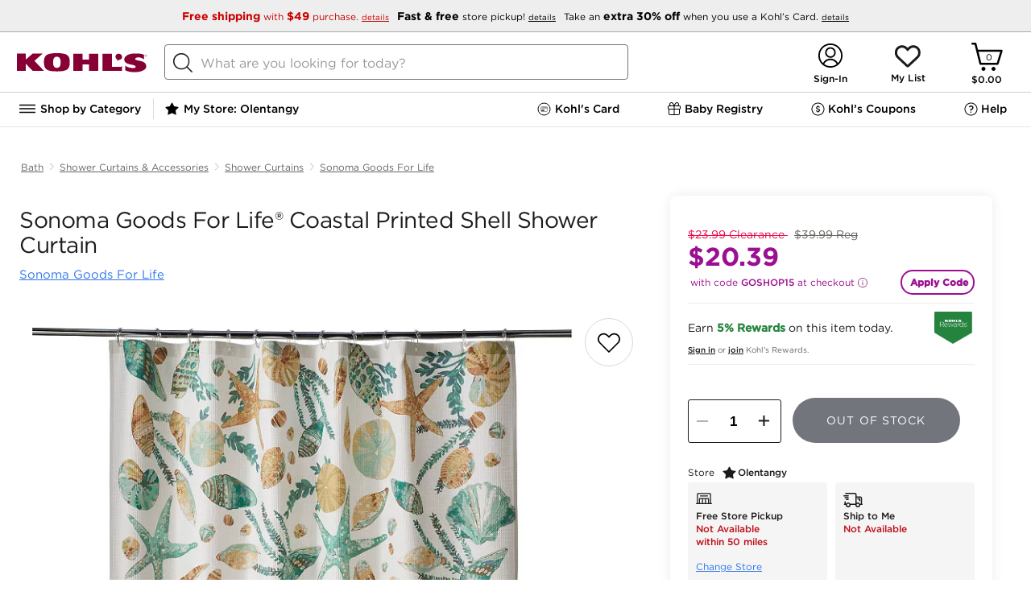

--- FILE ---
content_type: application/javascript; charset=UTF-8
request_url: https://www.kohls.com/snb/media/2.0.91/javascript/deploy/foundation3.js
body_size: 87743
content:
/*! foundation3.js bundle */
(function() {var _global = this||(1,eval)('this');$env = _global.$env||{};$env.builds = $env.builds||{};if (!$env.builds['foundation3']) {$env.builds['foundation3'] = 1768501769458;$env.jsRender = true;}if ($env.resource) $env.resource('foundation3.js', {intact: false, loaded: (+new Date())});}).call((function() {return this;})());
$module(function(Kjs) {	Kjs.stamp({id: 'marker', label: 'Foundation loaded', tick: true});});if (window.$requires) $requires([	'foundation3',	'external/jquery-3.3.1.js',	'external/jquery-tmpl-master/jquery.tmpl.js',	'external/jsrender.js',	'external/jsviews.js',	'external/jQuery.XDomainRequest.js',	'lib/lib.base.js',	'lib/lib.errors.js',	'lib/lib.errorinfo.js',	'lib/lib.elem.js',	'lib/lib.clientinfo.js',	'lib/lib.message.js',	'lib/lib.ajax.js',	'lib/lib.tpl.js',	'lib/lib.tmpl.js',	'lib/lib.panel.js',	'lib/lib.idgen.js',	'lib/lib.tplid.js',	'lib/lib.dragdrop.js',	'lib/lib.session.js',	'lib/lib.dates.js',	'lib/lib.transon.js',	'lib/lib.lazy.js',	'lib/lib.bounce.js',	'lib/lib.omniture.js',	'lib/lib.startup.js'], {	isPreloaded: true});/*!
 * jQuery JavaScript Library v3.3.1
 * https://jquery.com/
 *
 * Includes Sizzle.js
 * https://sizzlejs.com/
 *
 * Copyright JS Foundation and other contributors
 * Released under the MIT license
 * https://jquery.org/license
 *
 * Date: 2018-01-20T17:24Z
 */
!function(e,t){'use strict';'object'==typeof module&&'object'==typeof module.exports?module.exports=e.document?t(e,!0):function(e){if(!e.document)throw new Error('jQuery requires a window with a document');return t(e)}:t(e)}('undefined'!=typeof window?window:this,function(e,t){'use strict';var n=[],r=e.document,i=Object.getPrototypeOf,o=n.slice,a=n.concat,s=n.push,u=n.indexOf,l={},c=l.toString,f=l.hasOwnProperty,p=f.toString,d=p.call(Object),h={},g=function(e){return'function'==typeof e&&'number'!=typeof e.nodeType},y=function(e){return null!=e&&e===e.window},v={type:!0,src:!0,noModule:!0};function m(e,t,n){var i,o=(t=t||r).createElement('script');o.text=e;if(n)for(i in v)n[i]&&(o[i]=n[i]);t.head.appendChild(o).parentNode.removeChild(o)}function x(e){return null==e?e+'':'object'==typeof e||'function'==typeof e?l[c.call(e)]||'object':typeof e}var b=function(e,t){return new b.fn.init(e,t)},w=/^[\s\uFEFF\xA0]+|[\s\uFEFF\xA0]+$/g;b.fn=b.prototype={jquery:'3.3.1',constructor:b,length:0,toArray:function(){
return o.call(this)},get:function(e){return null==e?o.call(this):e<0?this[e+this.length]:this[e]},pushStack:function(e){var t=b.merge(this.constructor(),e);t.prevObject=this;return t},each:function(e){return b.each(this,e)},map:function(e){return this.pushStack(b.map(this,function(t,n){return e.call(t,n,t)}))},slice:function(){return this.pushStack(o.apply(this,arguments))},first:function(){return this.eq(0)},last:function(){return this.eq(-1)},eq:function(e){var t=this.length,n=+e+(e<0?t:0);return this.pushStack(n>=0&&n<t?[this[n]]:[])},end:function(){return this.prevObject||this.constructor()},push:s,sort:n.sort,splice:n.splice};b.extend=b.fn.extend=function(){var e,t,n,r,i,o,a=arguments[0]||{},s=1,u=arguments.length,l=!1;if('boolean'==typeof a){l=a;a=arguments[s]||{};s++}'object'==typeof a||g(a)||(a={});if(s===u){a=this;s--}for(;s<u;s++)if(null!=(e=arguments[s]))for(t in e){n=a[t];if(a!==(r=e[t]))if(l&&r&&(b.isPlainObject(r)||(i=Array.isArray(r)))){if(i){i=!1;o=n&&Array.isArray(n)?n:[]
}else o=n&&b.isPlainObject(n)?n:{};a[t]=b.extend(l,o,r)}else void 0!==r&&(a[t]=r)}return a};b.extend({expando:'jQuery'+('3.3.1'+Math.random()).replace(/\D/g,''),isReady:!0,error:function(e){throw new Error(e)},noop:function(){},isPlainObject:function(e){var t,n;return!(!e||'[object Object]'!==c.call(e))&&(!(t=i(e))||'function'==typeof(n=f.call(t,'constructor')&&t.constructor)&&p.call(n)===d)},isEmptyObject:function(e){var t;for(t in e)return!1;return!0},globalEval:function(e){m(e)},each:function(e,t){var n,r=0;if(T(e)){n=e.length;for(;r<n&&!1!==t.call(e[r],r,e[r]);r++);}else for(r in e)if(!1===t.call(e[r],r,e[r]))break;return e},trim:function(e){return null==e?'':(e+'').replace(w,'')},makeArray:function(e,t){var n=t||[];null!=e&&(T(Object(e))?b.merge(n,'string'==typeof e?[e]:e):s.call(n,e));return n},inArray:function(e,t,n){return null==t?-1:u.call(t,e,n)},merge:function(e,t){for(var n=+t.length,r=0,i=e.length;r<n;r++)e[i++]=t[r];e.length=i;return e},grep:function(e,t,n){
for(var r=[],i=0,o=e.length,a=!n;i<o;i++)!t(e[i],i)!==a&&r.push(e[i]);return r},map:function(e,t,n){var r,i,o=0,s=[];if(T(e)){r=e.length;for(;o<r;o++)null!=(i=t(e[o],o,n))&&s.push(i)}else for(o in e)null!=(i=t(e[o],o,n))&&s.push(i);return a.apply([],s)},guid:1,support:h});'function'==typeof Symbol&&(b.fn[Symbol.iterator]=n[Symbol.iterator]);b.each('Boolean Number String Function Array Date RegExp Object Error Symbol'.split(' '),function(e,t){l['[object '+t+']']=t.toLowerCase()});function T(e){var t=!!e&&'length'in e&&e.length,n=x(e);return!g(e)&&!y(e)&&('array'===n||0===t||'number'==typeof t&&t>0&&t-1 in e)}var C=
/*!
 * Sizzle CSS Selector Engine v2.3.3
 * https://sizzlejs.com/
 *
 * Copyright jQuery Foundation and other contributors
 * Released under the MIT license
 * http://jquery.org/license
 *
 * Date: 2016-08-08
 */
function(e){var t,n,r,i,o,a,s,u,l,c,f,p,d,h,g,y,v,m,x,b='sizzle'+1*new Date,w=e.document,T=0,C=0,E=ae(),k=ae(),S=ae(),D=function(e,t){e===t&&(f=!0);return 0},N={}.hasOwnProperty,A=[],j=A.pop,q=A.push,L=A.push,H=A.slice,O=function(e,t){for(var n=0,r=e.length;n<r;n++)if(e[n]===t)return n;return-1},P='checked|selected|async|autofocus|autoplay|controls|defer|disabled|hidden|ismap|loop|multiple|open|readonly|required|scoped',M='[\\x20\\t\\r\\n\\f]',R='(?:\\\\.|[\\w-]|[^\0-\\xa0])+',I='\\['+M+'*('+R+')(?:'+M+'*([*^$|!~]?=)'+M+'*(?:\'((?:\\\\.|[^\\\\\'])*)\'|"((?:\\\\.|[^\\\\"])*)"|('+R+'))|)'+M+'*\\]',W=':('+R+')(?:\\(((\'((?:\\\\.|[^\\\\\'])*)\'|"((?:\\\\.|[^\\\\"])*)")|((?:\\\\.|[^\\\\()[\\]]|'+I+')*)|.*)\\)|)',$=new RegExp(M+'+','g'),B=new RegExp('^'+M+'+|((?:^|[^\\\\])(?:\\\\.)*)'+M+'+$','g'),F=new RegExp('^'+M+'*,'+M+'*'),_=new RegExp('^'+M+'*([>+~]|'+M+')'+M+'*'),z=new RegExp('='+M+'*([^\\]\'"]*?)'+M+'*\\]','g'),X=new RegExp(W),U=new RegExp('^'+R+'$'),V={ID:new RegExp('^#('+R+')'),
CLASS:new RegExp('^\\.('+R+')'),TAG:new RegExp('^('+R+'|[*])'),ATTR:new RegExp('^'+I),PSEUDO:new RegExp('^'+W),CHILD:new RegExp('^:(only|first|last|nth|nth-last)-(child|of-type)(?:\\('+M+'*(even|odd|(([+-]|)(\\d*)n|)'+M+'*(?:([+-]|)'+M+'*(\\d+)|))'+M+'*\\)|)','i'),bool:new RegExp('^(?:'+P+')$','i'),needsContext:new RegExp('^'+M+'*[>+~]|:(even|odd|eq|gt|lt|nth|first|last)(?:\\('+M+'*((?:-\\d)?\\d*)'+M+'*\\)|)(?=[^-]|$)','i')},G=/^(?:input|select|textarea|button)$/i,Y=/^h\d$/i,Q=/^[^{]+\{\s*\[native \w/,J=/^(?:#([\w-]+)|(\w+)|\.([\w-]+))$/,K=/[+~]/,Z=new RegExp('\\\\([\\da-f]{1,6}'+M+'?|('+M+')|.)','ig'),ee=function(e,t,n){var r='0x'+t-65536;return r!=r||n?t:r<0?String.fromCharCode(r+65536):String.fromCharCode(r>>10|55296,1023&r|56320)},te=/([\0-\x1f\x7f]|^-?\d)|^-$|[^\0-\x1f\x7f-\uFFFF\w-]/g,ne=function(e,t){return t?'\0'===e?'�':e.slice(0,-1)+'\\'+e.charCodeAt(e.length-1).toString(16)+' ':'\\'+e},re=function(){p()},ie=me(function(e){return!0===e.disabled&&('form'in e||'label'in e)},{dir:'parentNode',
next:'legend'});try{L.apply(A=H.call(w.childNodes),w.childNodes);A[w.childNodes.length].nodeType}catch(e){L={apply:A.length?function(e,t){q.apply(e,H.call(t))}:function(e,t){for(var n=e.length,r=0;e[n++]=t[r++];);e.length=n-1}}}function oe(e,t,r,i){var o,s,l,c,f,h,v,m=t&&t.ownerDocument,T=t?t.nodeType:9;r=r||[];if('string'!=typeof e||!e||1!==T&&9!==T&&11!==T)return r;if(!i){(t?t.ownerDocument||t:w)!==d&&p(t);t=t||d;if(g){if(11!==T&&(f=J.exec(e)))if(o=f[1]){if(9===T){if(!(l=t.getElementById(o)))return r;if(l.id===o){r.push(l);return r}}else if(m&&(l=m.getElementById(o))&&x(t,l)&&l.id===o){r.push(l);return r}}else{if(f[2]){L.apply(r,t.getElementsByTagName(e));return r}if((o=f[3])&&n.getElementsByClassName&&t.getElementsByClassName){L.apply(r,t.getElementsByClassName(o));return r}}if(n.qsa&&!S[e+' ']&&(!y||!y.test(e))){if(1!==T){m=t;v=e}else if('object'!==t.nodeName.toLowerCase()){(c=t.getAttribute('id'))?c=c.replace(te,ne):t.setAttribute('id',c=b);s=(h=a(e)).length;for(;s--;)h[s]='#'+c+' '+ve(h[s])
;v=h.join(',');m=K.test(e)&&ge(t.parentNode)||t}if(v)try{L.apply(r,m.querySelectorAll(v));return r}catch(e){}finally{c===b&&t.removeAttribute('id')}}}}return u(e.replace(B,'$1'),t,r,i)}function ae(){var e=[];return function t(n,i){e.push(n+' ')>r.cacheLength&&delete t[e.shift()];return t[n+' ']=i}}function se(e){e[b]=!0;return e}function ue(e){var t=d.createElement('fieldset');try{return!!e(t)}catch(e){return!1}finally{t.parentNode&&t.parentNode.removeChild(t);t=null}}function le(e,t){for(var n=e.split('|'),i=n.length;i--;)r.attrHandle[n[i]]=t}function ce(e,t){var n=t&&e,r=n&&1===e.nodeType&&1===t.nodeType&&e.sourceIndex-t.sourceIndex;if(r)return r;if(n)for(;n=n.nextSibling;)if(n===t)return-1;return e?1:-1}function fe(e){return function(t){return'input'===t.nodeName.toLowerCase()&&t.type===e}}function pe(e){return function(t){var n=t.nodeName.toLowerCase();return('input'===n||'button'===n)&&t.type===e}}function de(e){return function(t){
return'form'in t?t.parentNode&&!1===t.disabled?'label'in t?'label'in t.parentNode?t.parentNode.disabled===e:t.disabled===e:t.isDisabled===e||t.isDisabled!==!e&&ie(t)===e:t.disabled===e:'label'in t&&t.disabled===e}}function he(e){return se(function(t){t=+t;return se(function(n,r){for(var i,o=e([],n.length,t),a=o.length;a--;)n[i=o[a]]&&(n[i]=!(r[i]=n[i]))})})}function ge(e){return e&&'undefined'!=typeof e.getElementsByTagName&&e}n=oe.support={};o=oe.isXML=function(e){var t=e&&(e.ownerDocument||e).documentElement;return!!t&&'HTML'!==t.nodeName};p=oe.setDocument=function(e){var t,i,a=e?e.ownerDocument||e:w;if(a===d||9!==a.nodeType||!a.documentElement)return d;h=(d=a).documentElement;g=!o(d);w!==d&&(i=d.defaultView)&&i.top!==i&&(i.addEventListener?i.addEventListener('unload',re,!1):i.attachEvent&&i.attachEvent('onunload',re));n.attributes=ue(function(e){e.className='i';return!e.getAttribute('className')});n.getElementsByTagName=ue(function(e){e.appendChild(d.createComment(''))
;return!e.getElementsByTagName('*').length});n.getElementsByClassName=Q.test(d.getElementsByClassName);n.getById=ue(function(e){h.appendChild(e).id=b;return!d.getElementsByName||!d.getElementsByName(b).length});if(n.getById){r.filter.ID=function(e){var t=e.replace(Z,ee);return function(e){return e.getAttribute('id')===t}};r.find.ID=function(e,t){if('undefined'!=typeof t.getElementById&&g){var n=t.getElementById(e);return n?[n]:[]}}}else{r.filter.ID=function(e){var t=e.replace(Z,ee);return function(e){var n='undefined'!=typeof e.getAttributeNode&&e.getAttributeNode('id');return n&&n.value===t}};r.find.ID=function(e,t){if('undefined'!=typeof t.getElementById&&g){var n,r,i,o=t.getElementById(e);if(o){if((n=o.getAttributeNode('id'))&&n.value===e)return[o];i=t.getElementsByName(e);r=0;for(;o=i[r++];)if((n=o.getAttributeNode('id'))&&n.value===e)return[o]}return[]}}}r.find.TAG=n.getElementsByTagName?function(e,t){
return'undefined'!=typeof t.getElementsByTagName?t.getElementsByTagName(e):n.qsa?t.querySelectorAll(e):void 0}:function(e,t){var n,r=[],i=0,o=t.getElementsByTagName(e);if('*'===e){for(;n=o[i++];)1===n.nodeType&&r.push(n);return r}return o};r.find.CLASS=n.getElementsByClassName&&function(e,t){if('undefined'!=typeof t.getElementsByClassName&&g)return t.getElementsByClassName(e)};v=[];y=[];if(n.qsa=Q.test(d.querySelectorAll)){ue(function(e){h.appendChild(e).innerHTML='<a id=\''+b+'\'></a><select id=\''+b+'-\r\\\' msallowcapture=\'\'><option selected=\'\'></option></select>';e.querySelectorAll('[msallowcapture^=\'\']').length&&y.push('[*^$]='+M+'*(?:\'\'|"")');e.querySelectorAll('[selected]').length||y.push('\\['+M+'*(?:value|'+P+')');e.querySelectorAll('[id~='+b+'-]').length||y.push('~=');e.querySelectorAll(':checked').length||y.push(':checked');e.querySelectorAll('a#'+b+'+*').length||y.push('.#.+[+~]')});ue(function(e){
e.innerHTML='<a href=\'\' disabled=\'disabled\'></a><select disabled=\'disabled\'><option/></select>';var t=d.createElement('input');t.setAttribute('type','hidden');e.appendChild(t).setAttribute('name','D');e.querySelectorAll('[name=d]').length&&y.push('name'+M+'*[*^$|!~]?=');2!==e.querySelectorAll(':enabled').length&&y.push(':enabled',':disabled');h.appendChild(e).disabled=!0;2!==e.querySelectorAll(':disabled').length&&y.push(':enabled',':disabled');e.querySelectorAll('*,:x');y.push(',.*:')})}(n.matchesSelector=Q.test(m=h.matches||h.webkitMatchesSelector||h.mozMatchesSelector||h.oMatchesSelector||h.msMatchesSelector))&&ue(function(e){n.disconnectedMatch=m.call(e,'*');m.call(e,'[s!=\'\']:x');v.push('!=',W)});y=y.length&&new RegExp(y.join('|'));v=v.length&&new RegExp(v.join('|'));t=Q.test(h.compareDocumentPosition);x=t||Q.test(h.contains)?function(e,t){var n=9===e.nodeType?e.documentElement:e,r=t&&t.parentNode
;return e===r||!(!r||1!==r.nodeType||!(n.contains?n.contains(r):e.compareDocumentPosition&&16&e.compareDocumentPosition(r)))}:function(e,t){if(t)for(;t=t.parentNode;)if(t===e)return!0;return!1};D=t?function(e,t){if(e===t){f=!0;return 0}var r=!e.compareDocumentPosition-!t.compareDocumentPosition;return r||(1&(r=(e.ownerDocument||e)===(t.ownerDocument||t)?e.compareDocumentPosition(t):1)||!n.sortDetached&&t.compareDocumentPosition(e)===r?e===d||e.ownerDocument===w&&x(w,e)?-1:t===d||t.ownerDocument===w&&x(w,t)?1:c?O(c,e)-O(c,t):0:4&r?-1:1)}:function(e,t){if(e===t){f=!0;return 0}var n,r=0,i=e.parentNode,o=t.parentNode,a=[e],s=[t];if(!i||!o)return e===d?-1:t===d?1:i?-1:o?1:c?O(c,e)-O(c,t):0;if(i===o)return ce(e,t);n=e;for(;n=n.parentNode;)a.unshift(n);n=t;for(;n=n.parentNode;)s.unshift(n);for(;a[r]===s[r];)r++;return r?ce(a[r],s[r]):a[r]===w?-1:s[r]===w?1:0};return d};oe.matches=function(e,t){return oe(e,null,null,t)};oe.matchesSelector=function(e,t){(e.ownerDocument||e)!==d&&p(e);t=t.replace(z,'=\'$1\']')
;if(n.matchesSelector&&g&&!S[t+' ']&&(!v||!v.test(t))&&(!y||!y.test(t)))try{var r=m.call(e,t);if(r||n.disconnectedMatch||e.document&&11!==e.document.nodeType)return r}catch(e){}return oe(t,d,null,[e]).length>0};oe.contains=function(e,t){(e.ownerDocument||e)!==d&&p(e);return x(e,t)};oe.attr=function(e,t){(e.ownerDocument||e)!==d&&p(e);var i=r.attrHandle[t.toLowerCase()],o=i&&N.call(r.attrHandle,t.toLowerCase())?i(e,t,!g):void 0;return void 0!==o?o:n.attributes||!g?e.getAttribute(t):(o=e.getAttributeNode(t))&&o.specified?o.value:null};oe.escape=function(e){return(e+'').replace(te,ne)};oe.error=function(e){throw new Error('Syntax error, unrecognized expression: '+e)};oe.uniqueSort=function(e){var t,r=[],i=0,o=0;f=!n.detectDuplicates;c=!n.sortStable&&e.slice(0);e.sort(D);if(f){for(;t=e[o++];)t===e[o]&&(i=r.push(o));for(;i--;)e.splice(r[i],1)}c=null;return e};i=oe.getText=function(e){var t,n='',r=0,o=e.nodeType;if(o){if(1===o||9===o||11===o){if('string'==typeof e.textContent)return e.textContent
;for(e=e.firstChild;e;e=e.nextSibling)n+=i(e)}else if(3===o||4===o)return e.nodeValue}else for(;t=e[r++];)n+=i(t);return n};(r=oe.selectors={cacheLength:50,createPseudo:se,match:V,attrHandle:{},find:{},relative:{'>':{dir:'parentNode',first:!0},' ':{dir:'parentNode'},'+':{dir:'previousSibling',first:!0},'~':{dir:'previousSibling'}},preFilter:{ATTR:function(e){e[1]=e[1].replace(Z,ee);e[3]=(e[3]||e[4]||e[5]||'').replace(Z,ee);'~='===e[2]&&(e[3]=' '+e[3]+' ');return e.slice(0,4)},CHILD:function(e){e[1]=e[1].toLowerCase();if('nth'===e[1].slice(0,3)){e[3]||oe.error(e[0]);e[4]=+(e[4]?e[5]+(e[6]||1):2*('even'===e[3]||'odd'===e[3]));e[5]=+(e[7]+e[8]||'odd'===e[3])}else e[3]&&oe.error(e[0]);return e},PSEUDO:function(e){var t,n=!e[6]&&e[2];if(V.CHILD.test(e[0]))return null;if(e[3])e[2]=e[4]||e[5]||'';else if(n&&X.test(n)&&(t=a(n,!0))&&(t=n.indexOf(')',n.length-t)-n.length)){e[0]=e[0].slice(0,t);e[2]=n.slice(0,t)}return e.slice(0,3)}},filter:{TAG:function(e){var t=e.replace(Z,ee).toLowerCase();return'*'===e?function(){
return!0}:function(e){return e.nodeName&&e.nodeName.toLowerCase()===t}},CLASS:function(e){var t=E[e+' '];return t||(t=new RegExp('(^|'+M+')'+e+'('+M+'|$)'))&&E(e,function(e){return t.test('string'==typeof e.className&&e.className||'undefined'!=typeof e.getAttribute&&e.getAttribute('class')||'')})},ATTR:function(e,t,n){return function(r){var i=oe.attr(r,e);if(null==i)return'!='===t;if(!t)return!0;i+='';return'='===t?i===n:'!='===t?i!==n:'^='===t?n&&0===i.indexOf(n):'*='===t?n&&i.indexOf(n)>-1:'$='===t?n&&i.slice(-n.length)===n:'~='===t?(' '+i.replace($,' ')+' ').indexOf(n)>-1:'|='===t&&(i===n||i.slice(0,n.length+1)===n+'-')}},CHILD:function(e,t,n,r,i){var o='nth'!==e.slice(0,3),a='last'!==e.slice(-4),s='of-type'===t;return 1===r&&0===i?function(e){return!!e.parentNode}:function(t,n,u){var l,c,f,p,d,h,g=o!==a?'nextSibling':'previousSibling',y=t.parentNode,v=s&&t.nodeName.toLowerCase(),m=!u&&!s,x=!1;if(y){if(o){for(;g;){p=t;for(;p=p[g];)if(s?p.nodeName.toLowerCase()===v:1===p.nodeType)return!1
;h=g='only'===e&&!h&&'nextSibling'}return!0}h=[a?y.firstChild:y.lastChild];if(a&&m){x=(d=(l=(c=(f=(p=y)[b]||(p[b]={}))[p.uniqueID]||(f[p.uniqueID]={}))[e]||[])[0]===T&&l[1])&&l[2];p=d&&y.childNodes[d];for(;p=++d&&p&&p[g]||(x=d=0)||h.pop();)if(1===p.nodeType&&++x&&p===t){c[e]=[T,d,x];break}}else{m&&(x=d=(l=(c=(f=(p=t)[b]||(p[b]={}))[p.uniqueID]||(f[p.uniqueID]={}))[e]||[])[0]===T&&l[1]);if(!1===x)for(;p=++d&&p&&p[g]||(x=d=0)||h.pop();)if((s?p.nodeName.toLowerCase()===v:1===p.nodeType)&&++x){m&&((c=(f=p[b]||(p[b]={}))[p.uniqueID]||(f[p.uniqueID]={}))[e]=[T,x]);if(p===t)break}}return(x-=i)===r||x%r==0&&x/r>=0}}},PSEUDO:function(e,t){var n,i=r.pseudos[e]||r.setFilters[e.toLowerCase()]||oe.error('unsupported pseudo: '+e);if(i[b])return i(t);if(i.length>1){n=[e,e,'',t];return r.setFilters.hasOwnProperty(e.toLowerCase())?se(function(e,n){for(var r,o=i(e,t),a=o.length;a--;)e[r=O(e,o[a])]=!(n[r]=o[a])}):function(e){return i(e,0,n)}}return i}},pseudos:{not:se(function(e){var t=[],n=[],r=s(e.replace(B,'$1'))
;return r[b]?se(function(e,t,n,i){for(var o,a=r(e,null,i,[]),s=e.length;s--;)(o=a[s])&&(e[s]=!(t[s]=o))}):function(e,i,o){t[0]=e;r(t,null,o,n);t[0]=null;return!n.pop()}}),has:se(function(e){return function(t){return oe(e,t).length>0}}),contains:se(function(e){e=e.replace(Z,ee);return function(t){return(t.textContent||t.innerText||i(t)).indexOf(e)>-1}}),lang:se(function(e){U.test(e||'')||oe.error('unsupported lang: '+e);e=e.replace(Z,ee).toLowerCase();return function(t){var n;do{if(n=g?t.lang:t.getAttribute('xml:lang')||t.getAttribute('lang'))return(n=n.toLowerCase())===e||0===n.indexOf(e+'-')}while((t=t.parentNode)&&1===t.nodeType);return!1}}),target:function(t){var n=e.location&&e.location.hash;return n&&n.slice(1)===t.id},root:function(e){return e===h},focus:function(e){return e===d.activeElement&&(!d.hasFocus||d.hasFocus())&&!!(e.type||e.href||~e.tabIndex)},enabled:de(!1),disabled:de(!0),checked:function(e){var t=e.nodeName.toLowerCase();return'input'===t&&!!e.checked||'option'===t&&!!e.selected},
selected:function(e){e.parentNode&&e.parentNode.selectedIndex;return!0===e.selected},empty:function(e){for(e=e.firstChild;e;e=e.nextSibling)if(e.nodeType<6)return!1;return!0},parent:function(e){return!r.pseudos.empty(e)},header:function(e){return Y.test(e.nodeName)},input:function(e){return G.test(e.nodeName)},button:function(e){var t=e.nodeName.toLowerCase();return'input'===t&&'button'===e.type||'button'===t},text:function(e){var t;return'input'===e.nodeName.toLowerCase()&&'text'===e.type&&(null==(t=e.getAttribute('type'))||'text'===t.toLowerCase())},first:he(function(){return[0]}),last:he(function(e,t){return[t-1]}),eq:he(function(e,t,n){return[n<0?n+t:n]}),even:he(function(e,t){for(var n=0;n<t;n+=2)e.push(n);return e}),odd:he(function(e,t){for(var n=1;n<t;n+=2)e.push(n);return e}),lt:he(function(e,t,n){for(var r=n<0?n+t:n;--r>=0;)e.push(r);return e}),gt:he(function(e,t,n){for(var r=n<0?n+t:n;++r<t;)e.push(r);return e})}}).pseudos.nth=r.pseudos.eq;for(t in{radio:!0,checkbox:!0,file:!0,password:!0,image:!0
})r.pseudos[t]=fe(t);for(t in{submit:!0,reset:!0})r.pseudos[t]=pe(t);function ye(){}ye.prototype=r.filters=r.pseudos;r.setFilters=new ye;a=oe.tokenize=function(e,t){var n,i,o,a,s,u,l,c=k[e+' '];if(c)return t?0:c.slice(0);s=e;u=[];l=r.preFilter;for(;s;){if(!n||(i=F.exec(s))){i&&(s=s.slice(i[0].length)||s);u.push(o=[])}n=!1;if(i=_.exec(s)){n=i.shift();o.push({value:n,type:i[0].replace(B,' ')});s=s.slice(n.length)}for(a in r.filter)if((i=V[a].exec(s))&&(!l[a]||(i=l[a](i)))){n=i.shift();o.push({value:n,type:a,matches:i});s=s.slice(n.length)}if(!n)break}return t?s.length:s?oe.error(e):k(e,u).slice(0)};function ve(e){for(var t=0,n=e.length,r='';t<n;t++)r+=e[t].value;return r}function me(e,t,n){var r=t.dir,i=t.next,o=i||r,a=n&&'parentNode'===o,s=C++;return t.first?function(t,n,i){for(;t=t[r];)if(1===t.nodeType||a)return e(t,n,i);return!1}:function(t,n,u){var l,c,f,p=[T,s];if(u){for(;t=t[r];)if((1===t.nodeType||a)&&e(t,n,u))return!0}else for(;t=t[r];)if(1===t.nodeType||a){
c=(f=t[b]||(t[b]={}))[t.uniqueID]||(f[t.uniqueID]={});if(i&&i===t.nodeName.toLowerCase())t=t[r]||t;else{if((l=c[o])&&l[0]===T&&l[1]===s)return p[2]=l[2];c[o]=p;if(p[2]=e(t,n,u))return!0}}return!1}}function xe(e){return e.length>1?function(t,n,r){for(var i=e.length;i--;)if(!e[i](t,n,r))return!1;return!0}:e[0]}function be(e,t,n,r,i){for(var o,a=[],s=0,u=e.length,l=null!=t;s<u;s++)if((o=e[s])&&(!n||n(o,r,i))){a.push(o);l&&t.push(s)}return a}function we(e,t,n,r,i,o){r&&!r[b]&&(r=we(r));i&&!i[b]&&(i=we(i,o));return se(function(o,a,s,u){var l,c,f,p=[],d=[],h=a.length,g=o||function(e,t,n){for(var r=0,i=t.length;r<i;r++)oe(e,t[r],n);return n}(t||'*',s.nodeType?[s]:s,[]),y=!e||!o&&t?g:be(g,p,e,s,u),v=n?i||(o?e:h||r)?[]:a:y;n&&n(y,v,s,u);if(r){l=be(v,d);r(l,[],s,u);c=l.length;for(;c--;)(f=l[c])&&(v[d[c]]=!(y[d[c]]=f))}if(o){if(i||e){if(i){l=[];c=v.length;for(;c--;)(f=v[c])&&l.push(y[c]=f);i(null,v=[],l,u)}c=v.length;for(;c--;)(f=v[c])&&(l=i?O(o,f):p[c])>-1&&(o[l]=!(a[l]=f))}}else{v=be(v===a?v.splice(h,v.length):v)
;i?i(null,a,v,u):L.apply(a,v)}})}function Te(e){for(var t,n,i,o=e.length,a=r.relative[e[0].type],s=a||r.relative[' '],u=a?1:0,c=me(function(e){return e===t},s,!0),f=me(function(e){return O(t,e)>-1},s,!0),p=[function(e,n,r){var i=!a&&(r||n!==l)||((t=n).nodeType?c(e,n,r):f(e,n,r));t=null;return i}];u<o;u++)if(n=r.relative[e[u].type])p=[me(xe(p),n)];else{if((n=r.filter[e[u].type].apply(null,e[u].matches))[b]){i=++u;for(;i<o&&!r.relative[e[i].type];i++);return we(u>1&&xe(p),u>1&&ve(e.slice(0,u-1).concat({value:' '===e[u-2].type?'*':''})).replace(B,'$1'),n,u<i&&Te(e.slice(u,i)),i<o&&Te(e=e.slice(i)),i<o&&ve(e))}p.push(n)}return xe(p)}s=oe.compile=function(e,t){var n,i=[],o=[],s=S[e+' '];if(!s){t||(t=a(e));n=t.length;for(;n--;)(s=Te(t[n]))[b]?i.push(s):o.push(s);(s=S(e,function(e,t){var n=t.length>0,i=e.length>0,o=function(o,a,s,u,c){var f,h,y,v=0,m='0',x=o&&[],b=[],w=l,C=o||i&&r.find.TAG('*',c),E=T+=null==w?1:Math.random()||.1,k=C.length;c&&(l=a===d||a||c);for(;m!==k&&null!=(f=C[m]);m++){if(i&&f){h=0
;if(!a&&f.ownerDocument!==d){p(f);s=!g}for(;y=e[h++];)if(y(f,a||d,s)){u.push(f);break}c&&(T=E)}if(n){(f=!y&&f)&&v--;o&&x.push(f)}}v+=m;if(n&&m!==v){h=0;for(;y=t[h++];)y(x,b,a,s);if(o){if(v>0)for(;m--;)x[m]||b[m]||(b[m]=j.call(u));b=be(b)}L.apply(u,b);c&&!o&&b.length>0&&v+t.length>1&&oe.uniqueSort(u)}if(c){T=E;l=w}return x};return n?se(o):o}(o,i))).selector=e}return s};u=oe.select=function(e,t,n,i){var o,u,l,c,f,p='function'==typeof e&&e,d=!i&&a(e=p.selector||e);n=n||[];if(1===d.length){if((u=d[0]=d[0].slice(0)).length>2&&'ID'===(l=u[0]).type&&9===t.nodeType&&g&&r.relative[u[1].type]){if(!(t=(r.find.ID(l.matches[0].replace(Z,ee),t)||[])[0]))return n;p&&(t=t.parentNode);e=e.slice(u.shift().value.length)}o=V.needsContext.test(e)?0:u.length;for(;o--;){l=u[o];if(r.relative[c=l.type])break;if((f=r.find[c])&&(i=f(l.matches[0].replace(Z,ee),K.test(u[0].type)&&ge(t.parentNode)||t))){u.splice(o,1);if(!(e=i.length&&ve(u))){L.apply(n,i);return n}break}}}(p||s(e,d))(i,t,!g,n,!t||K.test(e)&&ge(t.parentNode)||t);return n}
;n.sortStable=b.split('').sort(D).join('')===b;n.detectDuplicates=!!f;p();n.sortDetached=ue(function(e){return 1&e.compareDocumentPosition(d.createElement('fieldset'))});ue(function(e){e.innerHTML='<a href=\'#\'></a>';return'#'===e.firstChild.getAttribute('href')})||le('type|href|height|width',function(e,t,n){if(!n)return e.getAttribute(t,'type'===t.toLowerCase()?1:2)});n.attributes&&ue(function(e){e.innerHTML='<input/>';e.firstChild.setAttribute('value','');return''===e.firstChild.getAttribute('value')})||le('value',function(e,t,n){if(!n&&'input'===e.nodeName.toLowerCase())return e.defaultValue});ue(function(e){return null==e.getAttribute('disabled')})||le(P,function(e,t,n){var r;if(!n)return!0===e[t]?t.toLowerCase():(r=e.getAttributeNode(t))&&r.specified?r.value:null});return oe}(e);b.find=C;b.expr=C.selectors;b.expr[':']=b.expr.pseudos;b.uniqueSort=b.unique=C.uniqueSort;b.text=C.getText;b.isXMLDoc=C.isXML;b.contains=C.contains;b.escapeSelector=C.escape;var E=function(e,t,n){
for(var r=[],i=void 0!==n;(e=e[t])&&9!==e.nodeType;)if(1===e.nodeType){if(i&&b(e).is(n))break;r.push(e)}return r},k=function(e,t){for(var n=[];e;e=e.nextSibling)1===e.nodeType&&e!==t&&n.push(e);return n},S=b.expr.match.needsContext;function D(e,t){return e.nodeName&&e.nodeName.toLowerCase()===t.toLowerCase()}var N=/^<([a-z][^\/\0>:\x20\t\r\n\f]*)[\x20\t\r\n\f]*\/?>(?:<\/\1>|)$/i;function A(e,t,n){return g(t)?b.grep(e,function(e,r){return!!t.call(e,r,e)!==n}):t.nodeType?b.grep(e,function(e){return e===t!==n}):'string'!=typeof t?b.grep(e,function(e){return u.call(t,e)>-1!==n}):b.filter(t,e,n)}b.filter=function(e,t,n){var r=t[0];n&&(e=':not('+e+')');return 1===t.length&&1===r.nodeType?b.find.matchesSelector(r,e)?[r]:[]:b.find.matches(e,b.grep(t,function(e){return 1===e.nodeType}))};b.fn.extend({find:function(e){var t,n,r=this.length,i=this;if('string'!=typeof e)return this.pushStack(b(e).filter(function(){for(t=0;t<r;t++)if(b.contains(i[t],this))return!0}));n=this.pushStack([]);for(t=0;t<r;t++)b.find(e,i[t],n)
;return r>1?b.uniqueSort(n):n},filter:function(e){return this.pushStack(A(this,e||[],!1))},not:function(e){return this.pushStack(A(this,e||[],!0))},is:function(e){return!!A(this,'string'==typeof e&&S.test(e)?b(e):e||[],!1).length}});var j,q=/^(?:\s*(<[\w\W]+>)[^>]*|#([\w-]+))$/;(b.fn.init=function(e,t,n){var i,o;if(!e)return this;n=n||j;if('string'==typeof e){if(!(i='<'===e[0]&&'>'===e[e.length-1]&&e.length>=3?[null,e,null]:q.exec(e))||!i[1]&&t)return!t||t.jquery?(t||n).find(e):this.constructor(t).find(e);if(i[1]){t=t instanceof b?t[0]:t;b.merge(this,b.parseHTML(i[1],t&&t.nodeType?t.ownerDocument||t:r,!0));if(N.test(i[1])&&b.isPlainObject(t))for(i in t)g(this[i])?this[i](t[i]):this.attr(i,t[i]);return this}if(o=r.getElementById(i[2])){this[0]=o;this.length=1}return this}if(e.nodeType){this[0]=e;this.length=1;return this}return g(e)?void 0!==n.ready?n.ready(e):e(b):b.makeArray(e,this)}).prototype=b.fn;j=b(r);var L=/^(?:parents|prev(?:Until|All))/,H={children:!0,contents:!0,next:!0,prev:!0};b.fn.extend({
has:function(e){var t=b(e,this),n=t.length;return this.filter(function(){for(var e=0;e<n;e++)if(b.contains(this,t[e]))return!0})},closest:function(e,t){var n,r=0,i=this.length,o=[],a='string'!=typeof e&&b(e);if(!S.test(e))for(;r<i;r++)for(n=this[r];n&&n!==t;n=n.parentNode)if(n.nodeType<11&&(a?a.index(n)>-1:1===n.nodeType&&b.find.matchesSelector(n,e))){o.push(n);break}return this.pushStack(o.length>1?b.uniqueSort(o):o)},index:function(e){return e?'string'==typeof e?u.call(b(e),this[0]):u.call(this,e.jquery?e[0]:e):this[0]&&this[0].parentNode?this.first().prevAll().length:-1},add:function(e,t){return this.pushStack(b.uniqueSort(b.merge(this.get(),b(e,t))))},addBack:function(e){return this.add(null==e?this.prevObject:this.prevObject.filter(e))}});function O(e,t){for(;(e=e[t])&&1!==e.nodeType;);return e}b.each({parent:function(e){var t=e.parentNode;return t&&11!==t.nodeType?t:null},parents:function(e){return E(e,'parentNode')},parentsUntil:function(e,t,n){return E(e,'parentNode',n)},next:function(e){
return O(e,'nextSibling')},prev:function(e){return O(e,'previousSibling')},nextAll:function(e){return E(e,'nextSibling')},prevAll:function(e){return E(e,'previousSibling')},nextUntil:function(e,t,n){return E(e,'nextSibling',n)},prevUntil:function(e,t,n){return E(e,'previousSibling',n)},siblings:function(e){return k((e.parentNode||{}).firstChild,e)},children:function(e){return k(e.firstChild)},contents:function(e){if(D(e,'iframe'))return e.contentDocument;D(e,'template')&&(e=e.content||e);return b.merge([],e.childNodes)}},function(e,t){b.fn[e]=function(n,r){var i=b.map(this,t,n);'Until'!==e.slice(-5)&&(r=n);r&&'string'==typeof r&&(i=b.filter(r,i));if(this.length>1){H[e]||b.uniqueSort(i);L.test(e)&&i.reverse()}return this.pushStack(i)}});var P=/[^\x20\t\r\n\f]+/g;b.Callbacks=function(e){e='string'==typeof e?function(e){var t={};b.each(e.match(P)||[],function(e,n){t[n]=!0});return t}(e):b.extend({},e);var t,n,r,i,o=[],a=[],s=-1,u=function(){i=i||e.once;r=t=!0;for(;a.length;s=-1){n=a.shift()
;for(;++s<o.length;)if(!1===o[s].apply(n[0],n[1])&&e.stopOnFalse){s=o.length;n=!1}}e.memory||(n=!1);t=!1;i&&(o=n?[]:'')},l={add:function(){if(o){if(n&&!t){s=o.length-1;a.push(n)}!function t(n){b.each(n,function(n,r){g(r)?e.unique&&l.has(r)||o.push(r):r&&r.length&&'string'!==x(r)&&t(r)})}(arguments);n&&!t&&u()}return this},remove:function(){b.each(arguments,function(e,t){for(var n;(n=b.inArray(t,o,n))>-1;){o.splice(n,1);n<=s&&s--}});return this},has:function(e){return e?b.inArray(e,o)>-1:o.length>0},empty:function(){o&&(o=[]);return this},disable:function(){i=a=[];o=n='';return this},disabled:function(){return!o},lock:function(){i=a=[];n||t||(o=n='');return this},locked:function(){return!!i},fireWith:function(e,n){if(!i){n=[e,(n=n||[]).slice?n.slice():n];a.push(n);t||u()}return this},fire:function(){l.fireWith(this,arguments);return this},fired:function(){return!!r}};return l};function M(e){return e}function R(e){throw e}function I(e,t,n,r){var i;try{
e&&g(i=e.promise)?i.call(e).done(t).fail(n):e&&g(i=e.then)?i.call(e,t,n):t.apply(void 0,[e].slice(r))}catch(e){n.apply(void 0,[e])}}b.extend({Deferred:function(t){var n=[['notify','progress',b.Callbacks('memory'),b.Callbacks('memory'),2],['resolve','done',b.Callbacks('once memory'),b.Callbacks('once memory'),0,'resolved'],['reject','fail',b.Callbacks('once memory'),b.Callbacks('once memory'),1,'rejected']],r='pending',i={state:function(){return r},always:function(){o.done(arguments).fail(arguments);return this},catch:function(e){return i.then(null,e)},pipe:function(){var e=arguments;return b.Deferred(function(t){b.each(n,function(n,r){var i=g(e[r[4]])&&e[r[4]];o[r[1]](function(){var e=i&&i.apply(this,arguments);e&&g(e.promise)?e.promise().progress(t.notify).done(t.resolve).fail(t.reject):t[r[0]+'With'](this,i?[e]:arguments)})});e=null}).promise()},then:function(t,r,i){var o=0;function a(t,n,r,i){return function(){var s=this,u=arguments,l=function(){var e,l;if(!(t<o)){
if((e=r.apply(s,u))===n.promise())throw new TypeError('Thenable self-resolution');l=e&&('object'==typeof e||'function'==typeof e)&&e.then;if(g(l))if(i)l.call(e,a(o,n,M,i),a(o,n,R,i));else{o++;l.call(e,a(o,n,M,i),a(o,n,R,i),a(o,n,M,n.notifyWith))}else{if(r!==M){s=void 0;u=[e]}(i||n.resolveWith)(s,u)}}},c=i?l:function(){try{l()}catch(e){b.Deferred.exceptionHook&&b.Deferred.exceptionHook(e,c.stackTrace);if(t+1>=o){if(r!==R){s=void 0;u=[e]}n.rejectWith(s,u)}}};if(t)c();else{b.Deferred.getStackHook&&(c.stackTrace=b.Deferred.getStackHook());e.setTimeout(c)}}}return b.Deferred(function(e){n[0][3].add(a(0,e,g(i)?i:M,e.notifyWith));n[1][3].add(a(0,e,g(t)?t:M));n[2][3].add(a(0,e,g(r)?r:R))}).promise()},promise:function(e){return null!=e?b.extend(e,i):i}},o={};b.each(n,function(e,t){var a=t[2],s=t[5];i[t[1]]=a.add;s&&a.add(function(){r=s},n[3-e][2].disable,n[3-e][3].disable,n[0][2].lock,n[0][3].lock);a.add(t[3].fire);o[t[0]]=function(){o[t[0]+'With'](this===o?void 0:this,arguments);return this};o[t[0]+'With']=a.fireWith
});i.promise(o);t&&t.call(o,o);return o},when:function(e){var t=arguments.length,n=t,r=Array(n),i=o.call(arguments),a=b.Deferred(),s=function(e){return function(n){r[e]=this;i[e]=arguments.length>1?o.call(arguments):n;--t||a.resolveWith(r,i)}};if(t<=1){I(e,a.done(s(n)).resolve,a.reject,!t);if('pending'===a.state()||g(i[n]&&i[n].then))return a.then()}for(;n--;)I(i[n],s(n),a.reject);return a.promise()}});var W=/^(Eval|Internal|Range|Reference|Syntax|Type|URI)Error$/;b.Deferred.exceptionHook=function(t,n){e.console&&e.console.warn&&t&&W.test(t.name)&&e.console.warn('jQuery.Deferred exception: '+t.message,t.stack,n)};b.readyException=function(t){e.setTimeout(function(){throw t})};var $=b.Deferred();b.fn.ready=function(e){$.then(e).catch(function(e){b.readyException(e)});return this};b.extend({isReady:!1,readyWait:1,ready:function(e){if(!0===e?!--b.readyWait:!b.isReady){b.isReady=!0;!0!==e&&--b.readyWait>0||$.resolveWith(r,[b])}}});b.ready.then=$.then;function B(){r.removeEventListener('DOMContentLoaded',B)
;e.removeEventListener('load',B);b.ready()}if('complete'===r.readyState||'loading'!==r.readyState&&!r.documentElement.doScroll)e.setTimeout(b.ready);else{r.addEventListener('DOMContentLoaded',B);e.addEventListener('load',B)}var F=function(e,t,n,r,i,o,a){var s=0,u=e.length,l=null==n;if('object'===x(n)){i=!0;for(s in n)F(e,t,s,n[s],!0,o,a)}else if(void 0!==r){i=!0;g(r)||(a=!0);if(l)if(a){t.call(e,r);t=null}else{l=t;t=function(e,t,n){return l.call(b(e),n)}}if(t)for(;s<u;s++)t(e[s],n,a?r:r.call(e[s],s,t(e[s],n)))}return i?e:l?t.call(e):u?t(e[0],n):o},_=/^-ms-/,z=/-([a-z])/g;function X(e,t){return t.toUpperCase()}function U(e){return e.replace(_,'ms-').replace(z,X)}var V=function(e){return 1===e.nodeType||9===e.nodeType||!+e.nodeType};function G(){this.expando=b.expando+G.uid++}G.uid=1;G.prototype={cache:function(e){var t=e[this.expando];if(!t){t={};V(e)&&(e.nodeType?e[this.expando]=t:Object.defineProperty(e,this.expando,{value:t,configurable:!0}))}return t},set:function(e,t,n){var r,i=this.cache(e)
;if('string'==typeof t)i[U(t)]=n;else for(r in t)i[U(r)]=t[r];return i},get:function(e,t){return void 0===t?this.cache(e):e[this.expando]&&e[this.expando][U(t)]},access:function(e,t,n){if(void 0===t||t&&'string'==typeof t&&void 0===n)return this.get(e,t);this.set(e,t,n);return void 0!==n?n:t},remove:function(e,t){var n,r=e[this.expando];if(void 0!==r){if(void 0!==t){n=(t=Array.isArray(t)?t.map(U):(t=U(t))in r?[t]:t.match(P)||[]).length;for(;n--;)delete r[t[n]]}(void 0===t||b.isEmptyObject(r))&&(e.nodeType?e[this.expando]=void 0:delete e[this.expando])}},hasData:function(e){var t=e[this.expando];return void 0!==t&&!b.isEmptyObject(t)}};var Y=new G,Q=new G,J=/^(?:\{[\w\W]*\}|\[[\w\W]*\])$/,K=/[A-Z]/g;function Z(e,t,n){var r;if(void 0===n&&1===e.nodeType){r='data-'+t.replace(K,'-$&').toLowerCase();if('string'==typeof(n=e.getAttribute(r))){try{n=function(e){return'true'===e||'false'!==e&&('null'===e?null:e===+e+''?+e:J.test(e)?JSON.parse(e):e)}(n)}catch(e){}Q.set(e,t,n)}else n=void 0}return n}b.extend({
hasData:function(e){return Q.hasData(e)||Y.hasData(e)},data:function(e,t,n){return Q.access(e,t,n)},removeData:function(e,t){Q.remove(e,t)},_data:function(e,t,n){return Y.access(e,t,n)},_removeData:function(e,t){Y.remove(e,t)}});b.fn.extend({data:function(e,t){var n,r,i,o=this[0],a=o&&o.attributes;if(void 0===e){if(this.length){i=Q.get(o);if(1===o.nodeType&&!Y.get(o,'hasDataAttrs')){n=a.length;for(;n--;)if(a[n]&&0===(r=a[n].name).indexOf('data-')){r=U(r.slice(5));Z(o,r,i[r])}Y.set(o,'hasDataAttrs',!0)}}return i}return'object'==typeof e?this.each(function(){Q.set(this,e)}):F(this,function(t){var n;if(o&&void 0===t)return void 0!==(n=Q.get(o,e))?n:void 0!==(n=Z(o,e))?n:void 0;this.each(function(){Q.set(this,e,t)})},null,t,arguments.length>1,null,!0)},removeData:function(e){return this.each(function(){Q.remove(this,e)})}});b.extend({queue:function(e,t,n){var r;if(e){t=(t||'fx')+'queue';r=Y.get(e,t);n&&(!r||Array.isArray(n)?r=Y.access(e,t,b.makeArray(n)):r.push(n));return r||[]}},dequeue:function(e,t){t=t||'fx'
;var n=b.queue(e,t),r=n.length,i=n.shift(),o=b._queueHooks(e,t);if('inprogress'===i){i=n.shift();r--}if(i){'fx'===t&&n.unshift('inprogress');delete o.stop;i.call(e,function(){b.dequeue(e,t)},o)}!r&&o&&o.empty.fire()},_queueHooks:function(e,t){var n=t+'queueHooks';return Y.get(e,n)||Y.access(e,n,{empty:b.Callbacks('once memory').add(function(){Y.remove(e,[t+'queue',n])})})}});b.fn.extend({queue:function(e,t){var n=2;if('string'!=typeof e){t=e;e='fx';n--}return arguments.length<n?b.queue(this[0],e):void 0===t?this:this.each(function(){var n=b.queue(this,e,t);b._queueHooks(this,e);'fx'===e&&'inprogress'!==n[0]&&b.dequeue(this,e)})},dequeue:function(e){return this.each(function(){b.dequeue(this,e)})},clearQueue:function(e){return this.queue(e||'fx',[])},promise:function(e,t){var n,r=1,i=b.Deferred(),o=this,a=this.length,s=function(){--r||i.resolveWith(o,[o])};if('string'!=typeof e){t=e;e=void 0}e=e||'fx';for(;a--;)if((n=Y.get(o[a],e+'queueHooks'))&&n.empty){r++;n.empty.add(s)}s();return i.promise(t)}})
;var ee=/[+-]?(?:\d*\.|)\d+(?:[eE][+-]?\d+|)/.source,te=new RegExp('^(?:([+-])=|)('+ee+')([a-z%]*)$','i'),ne=['Top','Right','Bottom','Left'],re=function(e,t){return'none'===(e=t||e).style.display||''===e.style.display&&b.contains(e.ownerDocument,e)&&'none'===b.css(e,'display')},ie=function(e,t,n,r){var i,o,a={};for(o in t){a[o]=e.style[o];e.style[o]=t[o]}i=n.apply(e,r||[]);for(o in t)e.style[o]=a[o];return i};function oe(e,t,n,r){var i,o,a=20,s=r?function(){return r.cur()}:function(){return b.css(e,t,'')},u=s(),l=n&&n[3]||(b.cssNumber[t]?'':'px'),c=(b.cssNumber[t]||'px'!==l&&+u)&&te.exec(b.css(e,t));if(c&&c[3]!==l){u/=2;l=l||c[3];c=+u||1;for(;a--;){b.style(e,t,c+l);(1-o)*(1-(o=s()/u||.5))<=0&&(a=0);c/=o}c*=2;b.style(e,t,c+l);n=n||[]}if(n){c=+c||+u||0;i=n[1]?c+(n[1]+1)*n[2]:+n[2];if(r){r.unit=l;r.start=c;r.end=i}}return i}var ae={};function se(e){var t,n=e.ownerDocument,r=e.nodeName,i=ae[r];if(i)return i;t=n.body.appendChild(n.createElement(r));i=b.css(t,'display');t.parentNode.removeChild(t)
;'none'===i&&(i='block');ae[r]=i;return i}function ue(e,t){for(var n,r,i=[],o=0,a=e.length;o<a;o++)if((r=e[o]).style){n=r.style.display;if(t){if('none'===n){i[o]=Y.get(r,'display')||null;i[o]||(r.style.display='')}''===r.style.display&&re(r)&&(i[o]=se(r))}else if('none'!==n){i[o]='none';Y.set(r,'display',n)}}for(o=0;o<a;o++)null!=i[o]&&(e[o].style.display=i[o]);return e}b.fn.extend({show:function(){return ue(this,!0)},hide:function(){return ue(this)},toggle:function(e){return'boolean'==typeof e?e?this.show():this.hide():this.each(function(){re(this)?b(this).show():b(this).hide()})}});var le=/^(?:checkbox|radio)$/i,ce=/<([a-z][^\/\0>\x20\t\r\n\f]+)/i,fe=/^$|^module$|\/(?:java|ecma)script/i,pe={option:[1,'<select multiple=\'multiple\'>','</select>'],thead:[1,'<table>','</table>'],col:[2,'<table><colgroup>','</colgroup></table>'],tr:[2,'<table><tbody>','</tbody></table>'],td:[3,'<table><tbody><tr>','</tr></tbody></table>'],_default:[0,'','']};pe.optgroup=pe.option
;pe.tbody=pe.tfoot=pe.colgroup=pe.caption=pe.thead;pe.th=pe.td;function de(e,t){var n;n='undefined'!=typeof e.getElementsByTagName?e.getElementsByTagName(t||'*'):'undefined'!=typeof e.querySelectorAll?e.querySelectorAll(t||'*'):[];return void 0===t||t&&D(e,t)?b.merge([e],n):n}function he(e,t){for(var n=0,r=e.length;n<r;n++)Y.set(e[n],'globalEval',!t||Y.get(t[n],'globalEval'))}var ge=/<|&#?\w+;/;function ye(e,t,n,r,i){for(var o,a,s,u,l,c,f=t.createDocumentFragment(),p=[],d=0,h=e.length;d<h;d++)if((o=e[d])||0===o)if('object'===x(o))b.merge(p,o.nodeType?[o]:o);else if(ge.test(o)){a=a||f.appendChild(t.createElement('div'));s=(ce.exec(o)||['',''])[1].toLowerCase();u=pe[s]||pe._default;a.innerHTML=u[1]+b.htmlPrefilter(o)+u[2];c=u[0];for(;c--;)a=a.lastChild;b.merge(p,a.childNodes);(a=f.firstChild).textContent=''}else p.push(t.createTextNode(o));f.textContent='';d=0;for(;o=p[d++];)if(r&&b.inArray(o,r)>-1)i&&i.push(o);else{l=b.contains(o.ownerDocument,o);a=de(f.appendChild(o),'script');l&&he(a);if(n){c=0
;for(;o=a[c++];)fe.test(o.type||'')&&n.push(o)}}return f}!function(){var e=r.createDocumentFragment().appendChild(r.createElement('div')),t=r.createElement('input');t.setAttribute('type','radio');t.setAttribute('checked','checked');t.setAttribute('name','t');e.appendChild(t);h.checkClone=e.cloneNode(!0).cloneNode(!0).lastChild.checked;e.innerHTML='<textarea>x</textarea>';h.noCloneChecked=!!e.cloneNode(!0).lastChild.defaultValue}();var ve=r.documentElement,me=/^key/,xe=/^(?:mouse|pointer|contextmenu|drag|drop)|click/,be=/^([^.]*)(?:\.(.+)|)/;function we(){return!0}function Te(){return!1}function Ce(){try{return r.activeElement}catch(e){}}function Ee(e,t,n,r,i,o){var a,s;if('object'==typeof t){if('string'!=typeof n){r=r||n;n=void 0}for(s in t)Ee(e,s,n,r,t[s],o);return e}if(null==r&&null==i){i=n;r=n=void 0}else if(null==i)if('string'==typeof n){i=r;r=void 0}else{i=r;r=n;n=void 0}if(!1===i)i=Te;else if(!i)return e;if(1===o){a=i;(i=function(e){b().off(e);return a.apply(this,arguments)
}).guid=a.guid||(a.guid=b.guid++)}return e.each(function(){b.event.add(this,t,i,r,n)})}b.event={global:{},add:function(e,t,n,r,i){var o,a,s,u,l,c,f,p,d,h,g,y=Y.get(e);if(y){if(n.handler){n=(o=n).handler;i=o.selector}i&&b.find.matchesSelector(ve,i);n.guid||(n.guid=b.guid++);(u=y.events)||(u=y.events={});(a=y.handle)||(a=y.handle=function(t){return'undefined'!=typeof b&&b.event.triggered!==t.type?b.event.dispatch.apply(e,arguments):void 0});l=(t=(t||'').match(P)||['']).length;for(;l--;){d=g=(s=be.exec(t[l])||[])[1];h=(s[2]||'').split('.').sort();if(d){f=b.event.special[d]||{};d=(i?f.delegateType:f.bindType)||d;f=b.event.special[d]||{};c=b.extend({type:d,origType:g,data:r,handler:n,guid:n.guid,selector:i,needsContext:i&&b.expr.match.needsContext.test(i),namespace:h.join('.')},o);if(!(p=u[d])){(p=u[d]=[]).delegateCount=0;f.setup&&!1!==f.setup.call(e,r,h,a)||e.addEventListener&&e.addEventListener(d,a)}if(f.add){f.add.call(e,c);c.handler.guid||(c.handler.guid=n.guid)}i?p.splice(p.delegateCount++,0,c):p.push(c)
;b.event.global[d]=!0}}}},remove:function(e,t,n,r,i){var o,a,s,u,l,c,f,p,d,h,g,y=Y.hasData(e)&&Y.get(e);if(y&&(u=y.events)){l=(t=(t||'').match(P)||['']).length;for(;l--;){d=g=(s=be.exec(t[l])||[])[1];h=(s[2]||'').split('.').sort();if(d){f=b.event.special[d]||{};p=u[d=(r?f.delegateType:f.bindType)||d]||[];s=s[2]&&new RegExp('(^|\\.)'+h.join('\\.(?:.*\\.|)')+'(\\.|$)');a=o=p.length;for(;o--;){c=p[o];if((i||g===c.origType)&&(!n||n.guid===c.guid)&&(!s||s.test(c.namespace))&&(!r||r===c.selector||'**'===r&&c.selector)){p.splice(o,1);c.selector&&p.delegateCount--;f.remove&&f.remove.call(e,c)}}if(a&&!p.length){f.teardown&&!1!==f.teardown.call(e,h,y.handle)||b.removeEvent(e,d,y.handle);delete u[d]}}else for(d in u)b.event.remove(e,d+t[l],n,r,!0)}b.isEmptyObject(u)&&Y.remove(e,'handle events')}},dispatch:function(e){var t,n,r,i,o,a,s=b.event.fix(e),u=new Array(arguments.length),l=(Y.get(this,'events')||{})[s.type]||[],c=b.event.special[s.type]||{};u[0]=s;for(t=1;t<arguments.length;t++)u[t]=arguments[t]
;s.delegateTarget=this;if(!c.preDispatch||!1!==c.preDispatch.call(this,s)){a=b.event.handlers.call(this,s,l);t=0;for(;(i=a[t++])&&!s.isPropagationStopped();){s.currentTarget=i.elem;n=0;for(;(o=i.handlers[n++])&&!s.isImmediatePropagationStopped();)if(!s.rnamespace||s.rnamespace.test(o.namespace)){s.handleObj=o;s.data=o.data;if(void 0!==(r=((b.event.special[o.origType]||{}).handle||o.handler).apply(i.elem,u))&&!1===(s.result=r)){s.preventDefault();s.stopPropagation()}}}c.postDispatch&&c.postDispatch.call(this,s);return s.result}},handlers:function(e,t){var n,r,i,o,a,s=[],u=t.delegateCount,l=e.target;if(u&&l.nodeType&&!('click'===e.type&&e.button>=1))for(;l!==this;l=l.parentNode||this)if(1===l.nodeType&&('click'!==e.type||!0!==l.disabled)){o=[];a={};for(n=0;n<u;n++){void 0===a[i=(r=t[n]).selector+' ']&&(a[i]=r.needsContext?b(i,this).index(l)>-1:b.find(i,this,null,[l]).length);a[i]&&o.push(r)}o.length&&s.push({elem:l,handlers:o})}l=this;u<t.length&&s.push({elem:l,handlers:t.slice(u)});return s},
addProp:function(e,t){Object.defineProperty(b.Event.prototype,e,{enumerable:!0,configurable:!0,get:g(t)?function(){if(this.originalEvent)return t(this.originalEvent)}:function(){if(this.originalEvent)return this.originalEvent[e]},set:function(t){Object.defineProperty(this,e,{enumerable:!0,configurable:!0,writable:!0,value:t})}})},fix:function(e){return e[b.expando]?e:new b.Event(e)},special:{load:{noBubble:!0},focus:{trigger:function(){if(this!==Ce()&&this.focus){this.focus();return!1}},delegateType:'focusin'},blur:{trigger:function(){if(this===Ce()&&this.blur){this.blur();return!1}},delegateType:'focusout'},click:{trigger:function(){if('checkbox'===this.type&&this.click&&D(this,'input')){this.click();return!1}},_default:function(e){return D(e.target,'a')}},beforeunload:{postDispatch:function(e){void 0!==e.result&&e.originalEvent&&(e.originalEvent.returnValue=e.result)}}}};b.removeEvent=function(e,t,n){e.removeEventListener&&e.removeEventListener(t,n)};b.Event=function(e,t){
if(!(this instanceof b.Event))return new b.Event(e,t);if(e&&e.type){this.originalEvent=e;this.type=e.type;this.isDefaultPrevented=e.defaultPrevented||void 0===e.defaultPrevented&&!1===e.returnValue?we:Te;this.target=e.target&&3===e.target.nodeType?e.target.parentNode:e.target;this.currentTarget=e.currentTarget;this.relatedTarget=e.relatedTarget}else this.type=e;t&&b.extend(this,t);this.timeStamp=e&&e.timeStamp||Date.now();this[b.expando]=!0};b.Event.prototype={constructor:b.Event,isDefaultPrevented:Te,isPropagationStopped:Te,isImmediatePropagationStopped:Te,isSimulated:!1,preventDefault:function(){var e=this.originalEvent;this.isDefaultPrevented=we;e&&!this.isSimulated&&e.preventDefault()},stopPropagation:function(){var e=this.originalEvent;this.isPropagationStopped=we;e&&!this.isSimulated&&e.stopPropagation()},stopImmediatePropagation:function(){var e=this.originalEvent;this.isImmediatePropagationStopped=we;e&&!this.isSimulated&&e.stopImmediatePropagation();this.stopPropagation()}};b.each({altKey:!0,
bubbles:!0,cancelable:!0,changedTouches:!0,ctrlKey:!0,detail:!0,eventPhase:!0,metaKey:!0,pageX:!0,pageY:!0,shiftKey:!0,view:!0,char:!0,charCode:!0,key:!0,keyCode:!0,button:!0,buttons:!0,clientX:!0,clientY:!0,offsetX:!0,offsetY:!0,pointerId:!0,pointerType:!0,screenX:!0,screenY:!0,targetTouches:!0,toElement:!0,touches:!0,which:function(e){var t=e.button;return null==e.which&&me.test(e.type)?null!=e.charCode?e.charCode:e.keyCode:!e.which&&void 0!==t&&xe.test(e.type)?1&t?1:2&t?3:4&t?2:0:e.which}},b.event.addProp);b.each({mouseenter:'mouseover',mouseleave:'mouseout',pointerenter:'pointerover',pointerleave:'pointerout'},function(e,t){b.event.special[e]={delegateType:t,bindType:t,handle:function(e){var n,r=e.relatedTarget,i=e.handleObj;if(!r||r!==this&&!b.contains(this,r)){e.type=i.origType;n=i.handler.apply(this,arguments);e.type=t}return n}}});b.fn.extend({on:function(e,t,n,r){return Ee(this,e,t,n,r)},one:function(e,t,n,r){return Ee(this,e,t,n,r,1)},off:function(e,t,n){var r,i;if(e&&e.preventDefault&&e.handleObj){
r=e.handleObj;b(e.delegateTarget).off(r.namespace?r.origType+'.'+r.namespace:r.origType,r.selector,r.handler);return this}if('object'==typeof e){for(i in e)this.off(i,t,e[i]);return this}if(!1===t||'function'==typeof t){n=t;t=void 0}!1===n&&(n=Te);return this.each(function(){b.event.remove(this,e,n,t)})}});var ke=/<(?!area|br|col|embed|hr|img|input|link|meta|param)(([a-z][^\/\0>\x20\t\r\n\f]*)[^>]*)\/>/gi,Se=/<script|<style|<link/i,De=/checked\s*(?:[^=]|=\s*.checked.)/i,Ne=/^\s*<!(?:\[CDATA\[|--)|(?:\]\]|--)>\s*$/g;function Ae(e,t){return D(e,'table')&&D(11!==t.nodeType?t:t.firstChild,'tr')&&b(e).children('tbody')[0]||e}function je(e){e.type=(null!==e.getAttribute('type'))+'/'+e.type;return e}function qe(e){'true/'===(e.type||'').slice(0,5)?e.type=e.type.slice(5):e.removeAttribute('type');return e}function Le(e,t){var n,r,i,o,a,s,u,l;if(1===t.nodeType){if(Y.hasData(e)){o=Y.access(e);a=Y.set(t,o);if(l=o.events){delete a.handle;a.events={};for(i in l)for(n=0,r=l[i].length;n<r;n++)b.event.add(t,i,l[i][n])}}
if(Q.hasData(e)){s=Q.access(e);u=b.extend({},s);Q.set(t,u)}}}function He(e,t,n,r){t=a.apply([],t);var i,o,s,u,l,c,f=0,p=e.length,d=p-1,y=t[0],v=g(y);if(v||p>1&&'string'==typeof y&&!h.checkClone&&De.test(y))return e.each(function(i){var o=e.eq(i);v&&(t[0]=y.call(this,i,o.html()));He(o,t,n,r)});if(p){o=(i=ye(t,e[0].ownerDocument,!1,e,r)).firstChild;1===i.childNodes.length&&(i=o);if(o||r){u=(s=b.map(de(i,'script'),je)).length;for(;f<p;f++){l=i;if(f!==d){l=b.clone(l,!0,!0);u&&b.merge(s,de(l,'script'))}n.call(e[f],l,f)}if(u){c=s[s.length-1].ownerDocument;b.map(s,qe);for(f=0;f<u;f++){l=s[f];fe.test(l.type||'')&&!Y.access(l,'globalEval')&&b.contains(c,l)&&(l.src&&'module'!==(l.type||'').toLowerCase()?b._evalUrl&&b._evalUrl(l.src):m(l.textContent.replace(Ne,''),c,l))}}}}return e}function Oe(e,t,n){for(var r,i=t?b.filter(t,e):e,o=0;null!=(r=i[o]);o++){n||1!==r.nodeType||b.cleanData(de(r));if(r.parentNode){n&&b.contains(r.ownerDocument,r)&&he(de(r,'script'));r.parentNode.removeChild(r)}}return e}b.extend({
htmlPrefilter:function(e){return e.replace(ke,'<$1></$2>')},clone:function(e,t,n){var r,i,o,a,s,u,l,c=e.cloneNode(!0),f=b.contains(e.ownerDocument,e);if(!(h.noCloneChecked||1!==e.nodeType&&11!==e.nodeType||b.isXMLDoc(e))){a=de(c);for(r=0,i=(o=de(e)).length;r<i;r++)s=o[r],u=a[r],void 0,'input'===(l=u.nodeName.toLowerCase())&&le.test(s.type)?u.checked=s.checked:'input'!==l&&'textarea'!==l||(u.defaultValue=s.defaultValue)}if(t)if(n){o=o||de(e);a=a||de(c);for(r=0,i=o.length;r<i;r++)Le(o[r],a[r])}else Le(e,c);(a=de(c,'script')).length>0&&he(a,!f&&de(e,'script'));return c},cleanData:function(e){for(var t,n,r,i=b.event.special,o=0;void 0!==(n=e[o]);o++)if(V(n)){if(t=n[Y.expando]){if(t.events)for(r in t.events)i[r]?b.event.remove(n,r):b.removeEvent(n,r,t.handle);n[Y.expando]=void 0}n[Q.expando]&&(n[Q.expando]=void 0)}}});b.fn.extend({detach:function(e){return Oe(this,e,!0)},remove:function(e){return Oe(this,e)},text:function(e){return F(this,function(e){return void 0===e?b.text(this):this.empty().each(function(){
1!==this.nodeType&&11!==this.nodeType&&9!==this.nodeType||(this.textContent=e)})},null,e,arguments.length)},append:function(){return He(this,arguments,function(e){if(1===this.nodeType||11===this.nodeType||9===this.nodeType){Ae(this,e).appendChild(e)}})},prepend:function(){return He(this,arguments,function(e){if(1===this.nodeType||11===this.nodeType||9===this.nodeType){var t=Ae(this,e);t.insertBefore(e,t.firstChild)}})},before:function(){return He(this,arguments,function(e){this.parentNode&&this.parentNode.insertBefore(e,this)})},after:function(){return He(this,arguments,function(e){this.parentNode&&this.parentNode.insertBefore(e,this.nextSibling)})},empty:function(){for(var e,t=0;null!=(e=this[t]);t++)if(1===e.nodeType){b.cleanData(de(e,!1));e.textContent=''}return this},clone:function(e,t){e=null!=e&&e;t=null==t?e:t;return this.map(function(){return b.clone(this,e,t)})},html:function(e){return F(this,function(e){var t=this[0]||{},n=0,r=this.length;if(void 0===e&&1===t.nodeType)return t.innerHTML
;if('string'==typeof e&&!Se.test(e)&&!pe[(ce.exec(e)||['',''])[1].toLowerCase()]){e=b.htmlPrefilter(e);try{for(;n<r;n++)if(1===(t=this[n]||{}).nodeType){b.cleanData(de(t,!1));t.innerHTML=e}t=0}catch(e){}}t&&this.empty().append(e)},null,e,arguments.length)},replaceWith:function(){var e=[];return He(this,arguments,function(t){var n=this.parentNode;if(b.inArray(this,e)<0){b.cleanData(de(this));n&&n.replaceChild(t,this)}},e)}});b.each({appendTo:'append',prependTo:'prepend',insertBefore:'before',insertAfter:'after',replaceAll:'replaceWith'},function(e,t){b.fn[e]=function(e){for(var n,r=[],i=b(e),o=i.length-1,a=0;a<=o;a++){n=a===o?this:this.clone(!0);b(i[a])[t](n);s.apply(r,n.get())}return this.pushStack(r)}});var Pe=new RegExp('^('+ee+')(?!px)[a-z%]+$','i'),Me=function(t){var n=t.ownerDocument.defaultView;n&&n.opener||(n=e);return n.getComputedStyle(t)},Re=new RegExp(ne.join('|'),'i');!function(){function t(){if(c){l.style.cssText='position:absolute;left:-11111px;width:60px;margin-top:1px;padding:0;border:0'
;c.style.cssText='position:relative;display:block;box-sizing:border-box;overflow:scroll;margin:auto;border:1px;padding:1px;width:60%;top:1%';ve.appendChild(l).appendChild(c);var t=e.getComputedStyle(c);i='1%'!==t.top;u=12===n(t.marginLeft);c.style.right='60%';s=36===n(t.right);o=36===n(t.width);c.style.position='absolute';a=36===c.offsetWidth||'absolute';ve.removeChild(l);c=null}}function n(e){return Math.round(parseFloat(e))}var i,o,a,s,u,l=r.createElement('div'),c=r.createElement('div');if(c.style){c.style.backgroundClip='content-box';c.cloneNode(!0).style.backgroundClip='';h.clearCloneStyle='content-box'===c.style.backgroundClip;b.extend(h,{boxSizingReliable:function(){t();return o},pixelBoxStyles:function(){t();return s},pixelPosition:function(){t();return i},reliableMarginLeft:function(){t();return u},scrollboxSize:function(){t();return a}})}}();function Ie(e,t,n){var r,i,o,a,s=e.style;if(n=n||Me(e)){''!==(a=n.getPropertyValue(t)||n[t])||b.contains(e.ownerDocument,e)||(a=b.style(e,t))
;if(!h.pixelBoxStyles()&&Pe.test(a)&&Re.test(t)){r=s.width;i=s.minWidth;o=s.maxWidth;s.minWidth=s.maxWidth=s.width=a;a=n.width;s.width=r;s.minWidth=i;s.maxWidth=o}}return void 0!==a?a+'':a}function We(e,t){return{get:function(){if(!e())return(this.get=t).apply(this,arguments);delete this.get}}}var $e=/^(none|table(?!-c[ea]).+)/,Be=/^--/,Fe={position:'absolute',visibility:'hidden',display:'block'},_e={letterSpacing:'0',fontWeight:'400'},ze=['Webkit','Moz','ms'],Xe=r.createElement('div').style;function Ue(e){var t=b.cssProps[e];t||(t=b.cssProps[e]=function(e){if(e in Xe)return e;for(var t=e[0].toUpperCase()+e.slice(1),n=ze.length;n--;)if((e=ze[n]+t)in Xe)return e}(e)||e);return t}function Ve(e,t,n){var r=te.exec(t);return r?Math.max(0,r[2]-(n||0))+(r[3]||'px'):t}function Ge(e,t,n,r,i,o){var a='width'===t?1:0,s=0,u=0;if(n===(r?'border':'content'))return 0;for(;a<4;a+=2){'margin'===n&&(u+=b.css(e,n+ne[a],!0,i));if(r){'content'===n&&(u-=b.css(e,'padding'+ne[a],!0,i))
;'margin'!==n&&(u-=b.css(e,'border'+ne[a]+'Width',!0,i))}else{u+=b.css(e,'padding'+ne[a],!0,i);'padding'!==n?u+=b.css(e,'border'+ne[a]+'Width',!0,i):s+=b.css(e,'border'+ne[a]+'Width',!0,i)}}!r&&o>=0&&(u+=Math.max(0,Math.ceil(e['offset'+t[0].toUpperCase()+t.slice(1)]-o-u-s-.5)));return u}function Ye(e,t,n){var r=Me(e),i=Ie(e,t,r),o='border-box'===b.css(e,'boxSizing',!1,r),a=o;if(Pe.test(i)){if(!n)return i;i='auto'}a=a&&(h.boxSizingReliable()||i===e.style[t]);if('auto'===i||!parseFloat(i)&&'inline'===b.css(e,'display',!1,r)){i=e['offset'+t[0].toUpperCase()+t.slice(1)];a=!0}return(i=parseFloat(i)||0)+Ge(e,t,n||(o?'border':'content'),a,r,i)+'px'}b.extend({cssHooks:{opacity:{get:function(e,t){if(t){var n=Ie(e,'opacity');return''===n?'1':n}}}},cssNumber:{animationIterationCount:!0,columnCount:!0,fillOpacity:!0,flexGrow:!0,flexShrink:!0,fontWeight:!0,lineHeight:!0,opacity:!0,order:!0,orphans:!0,widows:!0,zIndex:!0,zoom:!0},cssProps:{},style:function(e,t,n,r){if(e&&3!==e.nodeType&&8!==e.nodeType&&e.style){
var i,o,a,s=U(t),u=Be.test(t),l=e.style;u||(t=Ue(s));a=b.cssHooks[t]||b.cssHooks[s];if(void 0===n)return a&&'get'in a&&void 0!==(i=a.get(e,!1,r))?i:l[t];if('string'===(o=typeof n)&&(i=te.exec(n))&&i[1]){n=oe(e,t,i);o='number'}if(null!=n&&n==n){'number'===o&&(n+=i&&i[3]||(b.cssNumber[s]?'':'px'));h.clearCloneStyle||''!==n||0!==t.indexOf('background')||(l[t]='inherit');a&&'set'in a&&void 0===(n=a.set(e,n,r))||(u?l.setProperty(t,n):l[t]=n)}}},css:function(e,t,n,r){var i,o,a,s=U(t);Be.test(t)||(t=Ue(s));(a=b.cssHooks[t]||b.cssHooks[s])&&'get'in a&&(i=a.get(e,!0,n));void 0===i&&(i=Ie(e,t,r));'normal'===i&&t in _e&&(i=_e[t]);if(''===n||n){o=parseFloat(i);return!0===n||isFinite(o)?o||0:i}return i}});b.each(['height','width'],function(e,t){b.cssHooks[t]={get:function(e,n,r){if(n)return!$e.test(b.css(e,'display'))||e.getClientRects().length&&e.getBoundingClientRect().width?Ye(e,t,r):ie(e,Fe,function(){return Ye(e,t,r)})},set:function(e,n,r){var i,o=Me(e),a='border-box'===b.css(e,'boxSizing',!1,o),s=r&&Ge(e,t,r,a,o)
;a&&h.scrollboxSize()===o.position&&(s-=Math.ceil(e['offset'+t[0].toUpperCase()+t.slice(1)]-parseFloat(o[t])-Ge(e,t,'border',!1,o)-.5));if(s&&(i=te.exec(n))&&'px'!==(i[3]||'px')){e.style[t]=n;n=b.css(e,t)}return Ve(0,n,s)}}});b.cssHooks.marginLeft=We(h.reliableMarginLeft,function(e,t){if(t)return(parseFloat(Ie(e,'marginLeft'))||e.getBoundingClientRect().left-ie(e,{marginLeft:0},function(){return e.getBoundingClientRect().left}))+'px'});b.each({margin:'',padding:'',border:'Width'},function(e,t){b.cssHooks[e+t]={expand:function(n){for(var r=0,i={},o='string'==typeof n?n.split(' '):[n];r<4;r++)i[e+ne[r]+t]=o[r]||o[r-2]||o[0];return i}};'margin'!==e&&(b.cssHooks[e+t].set=Ve)});b.fn.extend({css:function(e,t){return F(this,function(e,t,n){var r,i,o={},a=0;if(Array.isArray(t)){r=Me(e);i=t.length;for(;a<i;a++)o[t[a]]=b.css(e,t[a],!1,r);return o}return void 0!==n?b.style(e,t,n):b.css(e,t)},e,t,arguments.length>1)}});function Qe(e,t,n,r,i){return new Qe.prototype.init(e,t,n,r,i)}b.Tween=Qe;Qe.prototype={constructor:Qe,
init:function(e,t,n,r,i,o){this.elem=e;this.prop=n;this.easing=i||b.easing._default;this.options=t;this.start=this.now=this.cur();this.end=r;this.unit=o||(b.cssNumber[n]?'':'px')},cur:function(){var e=Qe.propHooks[this.prop];return e&&e.get?e.get(this):Qe.propHooks._default.get(this)},run:function(e){var t,n=Qe.propHooks[this.prop];this.options.duration?this.pos=t=b.easing[this.easing](e,this.options.duration*e,0,1,this.options.duration):this.pos=t=e;this.now=(this.end-this.start)*t+this.start;this.options.step&&this.options.step.call(this.elem,this.now,this);n&&n.set?n.set(this):Qe.propHooks._default.set(this);return this}};Qe.prototype.init.prototype=Qe.prototype;Qe.propHooks={_default:{get:function(e){var t;return 1!==e.elem.nodeType||null!=e.elem[e.prop]&&null==e.elem.style[e.prop]?e.elem[e.prop]:(t=b.css(e.elem,e.prop,''))&&'auto'!==t?t:0},set:function(e){
b.fx.step[e.prop]?b.fx.step[e.prop](e):1!==e.elem.nodeType||null==e.elem.style[b.cssProps[e.prop]]&&!b.cssHooks[e.prop]?e.elem[e.prop]=e.now:b.style(e.elem,e.prop,e.now+e.unit)}}};Qe.propHooks.scrollTop=Qe.propHooks.scrollLeft={set:function(e){e.elem.nodeType&&e.elem.parentNode&&(e.elem[e.prop]=e.now)}};b.easing={linear:function(e){return e},swing:function(e){return.5-Math.cos(e*Math.PI)/2},_default:'swing'};b.fx=Qe.prototype.init;b.fx.step={};var Je,Ke,Ze=/^(?:toggle|show|hide)$/,et=/queueHooks$/;function tt(){if(Ke){!1===r.hidden&&e.requestAnimationFrame?e.requestAnimationFrame(tt):e.setTimeout(tt,b.fx.interval);b.fx.tick()}}function nt(){e.setTimeout(function(){Je=void 0});return Je=Date.now()}function rt(e,t){var n,r=0,i={height:e};t=t?1:0;for(;r<4;r+=2-t)i['margin'+(n=ne[r])]=i['padding'+n]=e;t&&(i.opacity=i.width=e);return i}function it(e,t,n){for(var r,i=(ot.tweeners[t]||[]).concat(ot.tweeners['*']),o=0,a=i.length;o<a;o++)if(r=i[o].call(n,t,e))return r}function ot(e,t,n){
var r,i,o=0,a=ot.prefilters.length,s=b.Deferred().always(function(){delete u.elem}),u=function(){if(i)return!1;for(var t=Je||nt(),n=Math.max(0,l.startTime+l.duration-t),r=1-(n/l.duration||0),o=0,a=l.tweens.length;o<a;o++)l.tweens[o].run(r);s.notifyWith(e,[l,r,n]);if(r<1&&a)return n;a||s.notifyWith(e,[l,1,0]);s.resolveWith(e,[l]);return!1},l=s.promise({elem:e,props:b.extend({},t),opts:b.extend(!0,{specialEasing:{},easing:b.easing._default},n),originalProperties:t,originalOptions:n,startTime:Je||nt(),duration:n.duration,tweens:[],createTween:function(t,n){var r=b.Tween(e,l.opts,t,n,l.opts.specialEasing[t]||l.opts.easing);l.tweens.push(r);return r},stop:function(t){var n=0,r=t?l.tweens.length:0;if(i)return this;i=!0;for(;n<r;n++)l.tweens[n].run(1);if(t){s.notifyWith(e,[l,1,0]);s.resolveWith(e,[l,t])}else s.rejectWith(e,[l,t]);return this}}),c=l.props;!function(e,t){var n,r,i,o,a;for(n in e){i=t[r=U(n)];o=e[n];if(Array.isArray(o)){i=o[1];o=e[n]=o[0]}if(n!==r){e[r]=o;delete e[n]}
if((a=b.cssHooks[r])&&'expand'in a){o=a.expand(o);delete e[r];for(n in o)if(!(n in e)){e[n]=o[n];t[n]=i}}else t[r]=i}}(c,l.opts.specialEasing);for(;o<a;o++)if(r=ot.prefilters[o].call(l,e,c,l.opts)){g(r.stop)&&(b._queueHooks(l.elem,l.opts.queue).stop=r.stop.bind(r));return r}b.map(c,it,l);g(l.opts.start)&&l.opts.start.call(e,l);l.progress(l.opts.progress).done(l.opts.done,l.opts.complete).fail(l.opts.fail).always(l.opts.always);b.fx.timer(b.extend(u,{elem:e,anim:l,queue:l.opts.queue}));return l}b.Animation=b.extend(ot,{tweeners:{'*':[function(e,t){var n=this.createTween(e,t);oe(n.elem,e,te.exec(t),n);return n}]},tweener:function(e,t){if(g(e)){t=e;e=['*']}else e=e.match(P);for(var n,r=0,i=e.length;r<i;r++){n=e[r];ot.tweeners[n]=ot.tweeners[n]||[];ot.tweeners[n].unshift(t)}},prefilters:[function(e,t,n){var r,i,o,a,s,u,l,c,f='width'in t||'height'in t,p=this,d={},h=e.style,g=e.nodeType&&re(e),y=Y.get(e,'fxshow');if(!n.queue){if(null==(a=b._queueHooks(e,'fx')).unqueued){a.unqueued=0;s=a.empty.fire
;a.empty.fire=function(){a.unqueued||s()}}a.unqueued++;p.always(function(){p.always(function(){a.unqueued--;b.queue(e,'fx').length||a.empty.fire()})})}for(r in t){i=t[r];if(Ze.test(i)){delete t[r];o=o||'toggle'===i;if(i===(g?'hide':'show')){if('show'!==i||!y||void 0===y[r])continue;g=!0}d[r]=y&&y[r]||b.style(e,r)}}if((u=!b.isEmptyObject(t))||!b.isEmptyObject(d)){if(f&&1===e.nodeType){n.overflow=[h.overflow,h.overflowX,h.overflowY];null==(l=y&&y.display)&&(l=Y.get(e,'display'));if('none'===(c=b.css(e,'display')))if(l)c=l;else{ue([e],!0);l=e.style.display||l;c=b.css(e,'display');ue([e])}if(('inline'===c||'inline-block'===c&&null!=l)&&'none'===b.css(e,'float')){if(!u){p.done(function(){h.display=l});if(null==l){c=h.display;l='none'===c?'':c}}h.display='inline-block'}}if(n.overflow){h.overflow='hidden';p.always(function(){h.overflow=n.overflow[0];h.overflowX=n.overflow[1];h.overflowY=n.overflow[2]})}u=!1;for(r in d){if(!u){y?'hidden'in y&&(g=y.hidden):y=Y.access(e,'fxshow',{display:l});o&&(y.hidden=!g)
;g&&ue([e],!0);p.done(function(){g||ue([e]);Y.remove(e,'fxshow');for(r in d)b.style(e,r,d[r])})}u=it(g?y[r]:0,r,p);if(!(r in y)){y[r]=u.start;if(g){u.end=u.start;u.start=0}}}}}],prefilter:function(e,t){t?ot.prefilters.unshift(e):ot.prefilters.push(e)}});b.speed=function(e,t,n){var r=e&&'object'==typeof e?b.extend({},e):{complete:n||!n&&t||g(e)&&e,duration:e,easing:n&&t||t&&!g(t)&&t};b.fx.off?r.duration=0:'number'!=typeof r.duration&&(r.duration in b.fx.speeds?r.duration=b.fx.speeds[r.duration]:r.duration=b.fx.speeds._default);null!=r.queue&&!0!==r.queue||(r.queue='fx');r.old=r.complete;r.complete=function(){g(r.old)&&r.old.call(this);r.queue&&b.dequeue(this,r.queue)};return r};b.fn.extend({fadeTo:function(e,t,n,r){return this.filter(re).css('opacity',0).show().end().animate({opacity:t},e,n,r)},animate:function(e,t,n,r){var i=b.isEmptyObject(e),o=b.speed(t,n,r),a=function(){var t=ot(this,b.extend({},e),o);(i||Y.get(this,'finish'))&&t.stop(!0)};a.finish=a
;return i||!1===o.queue?this.each(a):this.queue(o.queue,a)},stop:function(e,t,n){var r=function(e){var t=e.stop;delete e.stop;t(n)};if('string'!=typeof e){n=t;t=e;e=void 0}t&&!1!==e&&this.queue(e||'fx',[]);return this.each(function(){var t=!0,i=null!=e&&e+'queueHooks',o=b.timers,a=Y.get(this);if(i)a[i]&&a[i].stop&&r(a[i]);else for(i in a)a[i]&&a[i].stop&&et.test(i)&&r(a[i]);for(i=o.length;i--;)if(o[i].elem===this&&(null==e||o[i].queue===e)){o[i].anim.stop(n);t=!1;o.splice(i,1)}!t&&n||b.dequeue(this,e)})},finish:function(e){!1!==e&&(e=e||'fx');return this.each(function(){var t,n=Y.get(this),r=n[e+'queue'],i=n[e+'queueHooks'],o=b.timers,a=r?r.length:0;n.finish=!0;b.queue(this,e,[]);i&&i.stop&&i.stop.call(this,!0);for(t=o.length;t--;)if(o[t].elem===this&&o[t].queue===e){o[t].anim.stop(!0);o.splice(t,1)}for(t=0;t<a;t++)r[t]&&r[t].finish&&r[t].finish.call(this);delete n.finish})}});b.each(['toggle','show','hide'],function(e,t){var n=b.fn[t];b.fn[t]=function(e,r,i){
return null==e||'boolean'==typeof e?n.apply(this,arguments):this.animate(rt(t,!0),e,r,i)}});b.each({slideDown:rt('show'),slideUp:rt('hide'),slideToggle:rt('toggle'),fadeIn:{opacity:'show'},fadeOut:{opacity:'hide'},fadeToggle:{opacity:'toggle'}},function(e,t){b.fn[e]=function(e,n,r){return this.animate(t,e,n,r)}});b.timers=[];b.fx.tick=function(){var e,t=0,n=b.timers;Je=Date.now();for(;t<n.length;t++)(e=n[t])()||n[t]!==e||n.splice(t--,1);n.length||b.fx.stop();Je=void 0};b.fx.timer=function(e){b.timers.push(e);b.fx.start()};b.fx.interval=13;b.fx.start=function(){if(!Ke){Ke=!0;tt()}};b.fx.stop=function(){Ke=null};b.fx.speeds={slow:600,fast:200,_default:400};b.fn.delay=function(t,n){t=b.fx&&b.fx.speeds[t]||t;n=n||'fx';return this.queue(n,function(n,r){var i=e.setTimeout(n,t);r.stop=function(){e.clearTimeout(i)}})};!function(){var e=r.createElement('input'),t=r.createElement('select').appendChild(r.createElement('option'));e.type='checkbox';h.checkOn=''!==e.value;h.optSelected=t.selected
;(e=r.createElement('input')).value='t';e.type='radio';h.radioValue='t'===e.value}();var at,st=b.expr.attrHandle;b.fn.extend({attr:function(e,t){return F(this,b.attr,e,t,arguments.length>1)},removeAttr:function(e){return this.each(function(){b.removeAttr(this,e)})}});b.extend({attr:function(e,t,n){var r,i,o=e.nodeType;if(3!==o&&8!==o&&2!==o){if('undefined'==typeof e.getAttribute)return b.prop(e,t,n);1===o&&b.isXMLDoc(e)||(i=b.attrHooks[t.toLowerCase()]||(b.expr.match.bool.test(t)?at:void 0));if(void 0!==n){if(null===n){b.removeAttr(e,t);return}if(i&&'set'in i&&void 0!==(r=i.set(e,n,t)))return r;e.setAttribute(t,n+'');return n}return i&&'get'in i&&null!==(r=i.get(e,t))?r:null==(r=b.find.attr(e,t))?void 0:r}},attrHooks:{type:{set:function(e,t){if(!h.radioValue&&'radio'===t&&D(e,'input')){var n=e.value;e.setAttribute('type',t);n&&(e.value=n);return t}}}},removeAttr:function(e,t){var n,r=0,i=t&&t.match(P);if(i&&1===e.nodeType)for(;n=i[r++];)e.removeAttribute(n)}});at={set:function(e,t,n){
!1===t?b.removeAttr(e,n):e.setAttribute(n,n);return n}};b.each(b.expr.match.bool.source.match(/\w+/g),function(e,t){var n=st[t]||b.find.attr;st[t]=function(e,t,r){var i,o,a=t.toLowerCase();if(!r){o=st[a];st[a]=i;i=null!=n(e,t,r)?a:null;st[a]=o}return i}});var ut=/^(?:input|select|textarea|button)$/i,lt=/^(?:a|area)$/i;b.fn.extend({prop:function(e,t){return F(this,b.prop,e,t,arguments.length>1)},removeProp:function(e){return this.each(function(){delete this[b.propFix[e]||e]})}});b.extend({prop:function(e,t,n){var r,i,o=e.nodeType;if(3!==o&&8!==o&&2!==o){if(1!==o||!b.isXMLDoc(e)){t=b.propFix[t]||t;i=b.propHooks[t]}return void 0!==n?i&&'set'in i&&void 0!==(r=i.set(e,n,t))?r:e[t]=n:i&&'get'in i&&null!==(r=i.get(e,t))?r:e[t]}},propHooks:{tabIndex:{get:function(e){var t=b.find.attr(e,'tabindex');return t?parseInt(t,10):ut.test(e.nodeName)||lt.test(e.nodeName)&&e.href?0:-1}}},propFix:{for:'htmlFor',class:'className'}});h.optSelected||(b.propHooks.selected={get:function(e){var t=e.parentNode
;t&&t.parentNode&&t.parentNode.selectedIndex;return null},set:function(e){var t=e.parentNode;if(t){t.selectedIndex;t.parentNode&&t.parentNode.selectedIndex}}});b.each(['tabIndex','readOnly','maxLength','cellSpacing','cellPadding','rowSpan','colSpan','useMap','frameBorder','contentEditable'],function(){b.propFix[this.toLowerCase()]=this});function ct(e){return(e.match(P)||[]).join(' ')}function ft(e){return e.getAttribute&&e.getAttribute('class')||''}function pt(e){return Array.isArray(e)?e:'string'==typeof e&&e.match(P)||[]}b.fn.extend({addClass:function(e){var t,n,r,i,o,a,s,u=0;if(g(e))return this.each(function(t){b(this).addClass(e.call(this,t,ft(this)))});if((t=pt(e)).length)for(;n=this[u++];){i=ft(n);if(r=1===n.nodeType&&' '+ct(i)+' '){a=0;for(;o=t[a++];)r.indexOf(' '+o+' ')<0&&(r+=o+' ');i!==(s=ct(r))&&n.setAttribute('class',s)}}return this},removeClass:function(e){var t,n,r,i,o,a,s,u=0;if(g(e))return this.each(function(t){b(this).removeClass(e.call(this,t,ft(this)))})
;if(!arguments.length)return this.attr('class','');if((t=pt(e)).length)for(;n=this[u++];){i=ft(n);if(r=1===n.nodeType&&' '+ct(i)+' '){a=0;for(;o=t[a++];)for(;r.indexOf(' '+o+' ')>-1;)r=r.replace(' '+o+' ',' ');i!==(s=ct(r))&&n.setAttribute('class',s)}}return this},toggleClass:function(e,t){var n=typeof e,r='string'===n||Array.isArray(e);return'boolean'==typeof t&&r?t?this.addClass(e):this.removeClass(e):g(e)?this.each(function(n){b(this).toggleClass(e.call(this,n,ft(this),t),t)}):this.each(function(){var t,i,o,a;if(r){i=0;o=b(this);a=pt(e);for(;t=a[i++];)o.hasClass(t)?o.removeClass(t):o.addClass(t)}else if(void 0===e||'boolean'===n){(t=ft(this))&&Y.set(this,'__className__',t);this.setAttribute&&this.setAttribute('class',t||!1===e?'':Y.get(this,'__className__')||'')}})},hasClass:function(e){var t,n,r=0;t=' '+e+' ';for(;n=this[r++];)if(1===n.nodeType&&(' '+ct(ft(n))+' ').indexOf(t)>-1)return!0;return!1}});var dt=/\r/g;b.fn.extend({val:function(e){var t,n,r,i=this[0]
;if(!arguments.length)return i?(t=b.valHooks[i.type]||b.valHooks[i.nodeName.toLowerCase()])&&'get'in t&&void 0!==(n=t.get(i,'value'))?n:'string'==typeof(n=i.value)?n.replace(dt,''):null==n?'':n:void 0;r=g(e);return this.each(function(n){var i;if(1===this.nodeType){null==(i=r?e.call(this,n,b(this).val()):e)?i='':'number'==typeof i?i+='':Array.isArray(i)&&(i=b.map(i,function(e){return null==e?'':e+''}));(t=b.valHooks[this.type]||b.valHooks[this.nodeName.toLowerCase()])&&'set'in t&&void 0!==t.set(this,i,'value')||(this.value=i)}})}});b.extend({valHooks:{option:{get:function(e){var t=b.find.attr(e,'value');return null!=t?t:ct(b.text(e))}},select:{get:function(e){var t,n,r,i=e.options,o=e.selectedIndex,a='select-one'===e.type,s=a?null:[],u=a?o+1:i.length;r=o<0?u:a?o:0;for(;r<u;r++)if(((n=i[r]).selected||r===o)&&!n.disabled&&(!n.parentNode.disabled||!D(n.parentNode,'optgroup'))){t=b(n).val();if(a)return t;s.push(t)}return s},set:function(e,t){
for(var n,r,i=e.options,o=b.makeArray(t),a=i.length;a--;)((r=i[a]).selected=b.inArray(b.valHooks.option.get(r),o)>-1)&&(n=!0);n||(e.selectedIndex=-1);return o}}}});b.each(['radio','checkbox'],function(){b.valHooks[this]={set:function(e,t){if(Array.isArray(t))return e.checked=b.inArray(b(e).val(),t)>-1}};h.checkOn||(b.valHooks[this].get=function(e){return null===e.getAttribute('value')?'on':e.value})});h.focusin='onfocusin'in e;var ht=/^(?:focusinfocus|focusoutblur)$/,gt=function(e){e.stopPropagation()};b.extend(b.event,{trigger:function(t,n,i,o){var a,s,u,l,c,p,d,h,v=[i||r],m=f.call(t,'type')?t.type:t,x=f.call(t,'namespace')?t.namespace.split('.'):[];s=h=u=i=i||r;if(3!==i.nodeType&&8!==i.nodeType&&!ht.test(m+b.event.triggered)){if(m.indexOf('.')>-1){m=(x=m.split('.')).shift();x.sort()}c=m.indexOf(':')<0&&'on'+m;(t=t[b.expando]?t:new b.Event(m,'object'==typeof t&&t)).isTrigger=o?2:3;t.namespace=x.join('.');t.rnamespace=t.namespace?new RegExp('(^|\\.)'+x.join('\\.(?:.*\\.|)')+'(\\.|$)'):null;t.result=void 0
;t.target||(t.target=i);n=null==n?[t]:b.makeArray(n,[t]);d=b.event.special[m]||{};if(o||!d.trigger||!1!==d.trigger.apply(i,n)){if(!o&&!d.noBubble&&!y(i)){l=d.delegateType||m;ht.test(l+m)||(s=s.parentNode);for(;s;s=s.parentNode){v.push(s);u=s}u===(i.ownerDocument||r)&&v.push(u.defaultView||u.parentWindow||e)}a=0;for(;(s=v[a++])&&!t.isPropagationStopped();){h=s;t.type=a>1?l:d.bindType||m;(p=(Y.get(s,'events')||{})[t.type]&&Y.get(s,'handle'))&&p.apply(s,n);if((p=c&&s[c])&&p.apply&&V(s)){t.result=p.apply(s,n);!1===t.result&&t.preventDefault()}}t.type=m;if(!o&&!t.isDefaultPrevented()&&(!d._default||!1===d._default.apply(v.pop(),n))&&V(i)&&c&&g(i[m])&&!y(i)){(u=i[c])&&(i[c]=null);b.event.triggered=m;t.isPropagationStopped()&&h.addEventListener(m,gt);i[m]();t.isPropagationStopped()&&h.removeEventListener(m,gt);b.event.triggered=void 0;u&&(i[c]=u)}return t.result}}},simulate:function(e,t,n){var r=b.extend(new b.Event,n,{type:e,isSimulated:!0});b.event.trigger(r,null,t)}});b.fn.extend({trigger:function(e,t){
return this.each(function(){b.event.trigger(e,t,this)})},triggerHandler:function(e,t){var n=this[0];if(n)return b.event.trigger(e,t,n,!0)}});h.focusin||b.each({focus:'focusin',blur:'focusout'},function(e,t){var n=function(e){b.event.simulate(t,e.target,b.event.fix(e))};b.event.special[t]={setup:function(){var r=this.ownerDocument||this,i=Y.access(r,t);i||r.addEventListener(e,n,!0);Y.access(r,t,(i||0)+1)},teardown:function(){var r=this.ownerDocument||this,i=Y.access(r,t)-1;if(i)Y.access(r,t,i);else{r.removeEventListener(e,n,!0);Y.remove(r,t)}}}});var yt=e.location,vt=Date.now(),mt=/\?/;b.parseXML=function(t){var n;if(!t||'string'!=typeof t)return null;try{n=(new e.DOMParser).parseFromString(t,'text/xml')}catch(e){n=void 0}n&&!n.getElementsByTagName('parsererror').length||b.error('Invalid XML: '+t);return n};var xt=/\[\]$/,bt=/\r?\n/g,wt=/^(?:submit|button|image|reset|file)$/i,Tt=/^(?:input|select|textarea|keygen)/i;function Ct(e,t,n,r){var i;if(Array.isArray(t))b.each(t,function(t,i){
n||xt.test(e)?r(e,i):Ct(e+'['+('object'==typeof i&&null!=i?t:'')+']',i,n,r)});else if(n||'object'!==x(t))r(e,t);else for(i in t)Ct(e+'['+i+']',t[i],n,r)}b.param=function(e,t){var n,r=[],i=function(e,t){var n=g(t)?t():t;r[r.length]=encodeURIComponent(e)+'='+encodeURIComponent(null==n?'':n)};if(Array.isArray(e)||e.jquery&&!b.isPlainObject(e))b.each(e,function(){i(this.name,this.value)});else for(n in e)Ct(n,e[n],t,i);return r.join('&')};b.fn.extend({serialize:function(){return b.param(this.serializeArray())},serializeArray:function(){return this.map(function(){var e=b.prop(this,'elements');return e?b.makeArray(e):this}).filter(function(){var e=this.type;return this.name&&!b(this).is(':disabled')&&Tt.test(this.nodeName)&&!wt.test(e)&&(this.checked||!le.test(e))}).map(function(e,t){var n=b(this).val();return null==n?null:Array.isArray(n)?b.map(n,function(e){return{name:t.name,value:e.replace(bt,'\r\n')}}):{name:t.name,value:n.replace(bt,'\r\n')}}).get()}})
;var Et=/%20/g,kt=/#.*$/,St=/([?&])_=[^&]*/,Dt=/^(.*?):[ \t]*([^\r\n]*)$/gm,Nt=/^(?:GET|HEAD)$/,At=/^\/\//,jt={},qt={},Lt='*/'.concat('*'),Ht=r.createElement('a');Ht.href=yt.href;function Ot(e){return function(t,n){if('string'!=typeof t){n=t;t='*'}var r,i=0,o=t.toLowerCase().match(P)||[];if(g(n))for(;r=o[i++];)if('+'===r[0]){r=r.slice(1)||'*';(e[r]=e[r]||[]).unshift(n)}else(e[r]=e[r]||[]).push(n)}}function Pt(e,t,n,r){var i={},o=e===qt;function a(s){var u;i[s]=!0;b.each(e[s]||[],function(e,s){var l=s(t,n,r);if('string'==typeof l&&!o&&!i[l]){t.dataTypes.unshift(l);a(l);return!1}if(o)return!(u=l)});return u}return a(t.dataTypes[0])||!i['*']&&a('*')}function Mt(e,t){var n,r,i=b.ajaxSettings.flatOptions||{};for(n in t)void 0!==t[n]&&((i[n]?e:r||(r={}))[n]=t[n]);r&&b.extend(!0,e,r);return e}b.extend({active:0,lastModified:{},etag:{},ajaxSettings:{url:yt.href,type:'GET',isLocal:/^(?:about|app|app-storage|.+-extension|file|res|widget):$/.test(yt.protocol),global:!0,processData:!0,async:!0,
contentType:'application/x-www-form-urlencoded; charset=UTF-8',accepts:{'*':Lt,text:'text/plain',html:'text/html',xml:'application/xml, text/xml',json:'application/json, text/javascript'},contents:{xml:/\bxml\b/,html:/\bhtml/,json:/\bjson\b/},responseFields:{xml:'responseXML',text:'responseText',json:'responseJSON'},converters:{'* text':String,'text html':!0,'text json':JSON.parse,'text xml':b.parseXML},flatOptions:{url:!0,context:!0}},ajaxSetup:function(e,t){return t?Mt(Mt(e,b.ajaxSettings),t):Mt(b.ajaxSettings,e)},ajaxPrefilter:Ot(jt),ajaxTransport:Ot(qt),ajax:function(t,n){if('object'==typeof t){n=t;t=void 0}n=n||{};var i,o,a,s,u,l,c,f,p,d,h=b.ajaxSetup({},n),g=h.context||h,y=h.context&&(g.nodeType||g.jquery)?b(g):b.event,v=b.Deferred(),m=b.Callbacks('once memory'),x=h.statusCode||{},w={},T={},C='canceled',E={readyState:0,getResponseHeader:function(e){var t;if(c){if(!s){s={};for(;t=Dt.exec(a);)s[t[1].toLowerCase()]=t[2]}t=s[e.toLowerCase()]}return null==t?null:t},getAllResponseHeaders:function(){
return c?a:null},setRequestHeader:function(e,t){if(null==c){e=T[e.toLowerCase()]=T[e.toLowerCase()]||e;w[e]=t}return this},overrideMimeType:function(e){null==c&&(h.mimeType=e);return this},statusCode:function(e){var t;if(e)if(c)E.always(e[E.status]);else for(t in e)x[t]=[x[t],e[t]];return this},abort:function(e){var t=e||C;i&&i.abort(t);k(0,t);return this}};v.promise(E);h.url=((t||h.url||yt.href)+'').replace(At,yt.protocol+'//');h.type=n.method||n.type||h.method||h.type;h.dataTypes=(h.dataType||'*').toLowerCase().match(P)||[''];if(null==h.crossDomain){l=r.createElement('a');try{l.href=h.url;l.href=l.href;h.crossDomain=Ht.protocol+'//'+Ht.host!=l.protocol+'//'+l.host}catch(e){h.crossDomain=!0}}h.data&&h.processData&&'string'!=typeof h.data&&(h.data=b.param(h.data,h.traditional));Pt(jt,h,n,E);if(c)return E;(f=b.event&&h.global)&&0==b.active++&&b.event.trigger('ajaxStart');h.type=h.type.toUpperCase();h.hasContent=!Nt.test(h.type);o=h.url.replace(kt,'')
;if(h.hasContent)h.data&&h.processData&&0===(h.contentType||'').indexOf('application/x-www-form-urlencoded')&&(h.data=h.data.replace(Et,'+'));else{d=h.url.slice(o.length);if(h.data&&(h.processData||'string'==typeof h.data)){o+=(mt.test(o)?'&':'?')+h.data;delete h.data}if(!1===h.cache){o=o.replace(St,'$1');d=(mt.test(o)?'&':'?')+'_='+vt+++d}h.url=o+d}if(h.ifModified){b.lastModified[o]&&E.setRequestHeader('If-Modified-Since',b.lastModified[o]);b.etag[o]&&E.setRequestHeader('If-None-Match',b.etag[o])}(h.data&&h.hasContent&&!1!==h.contentType||n.contentType)&&E.setRequestHeader('Content-Type',h.contentType);E.setRequestHeader('Accept',h.dataTypes[0]&&h.accepts[h.dataTypes[0]]?h.accepts[h.dataTypes[0]]+('*'!==h.dataTypes[0]?', '+Lt+'; q=0.01':''):h.accepts['*']);for(p in h.headers)E.setRequestHeader(p,h.headers[p]);if(h.beforeSend&&(!1===h.beforeSend.call(g,E,h)||c))return E.abort();C='abort';m.add(h.complete);E.done(h.success);E.fail(h.error);if(i=Pt(qt,h,n,E)){E.readyState=1;f&&y.trigger('ajaxSend',[E,h])
;if(c)return E;h.async&&h.timeout>0&&(u=e.setTimeout(function(){E.abort('timeout')},h.timeout));try{c=!1;i.send(w,k)}catch(e){if(c)throw e;k(-1,e)}}else k(-1,'No Transport');function k(t,n,r,s){var l,p,d,w,T,C=n;if(!c){c=!0;u&&e.clearTimeout(u);i=void 0;a=s||'';E.readyState=t>0?4:0;l=t>=200&&t<300||304===t;r&&(w=function(e,t,n){for(var r,i,o,a,s=e.contents,u=e.dataTypes;'*'===u[0];){u.shift();void 0===r&&(r=e.mimeType||t.getResponseHeader('Content-Type'))}if(r)for(i in s)if(s[i]&&s[i].test(r)){u.unshift(i);break}if(u[0]in n)o=u[0];else{for(i in n){if(!u[0]||e.converters[i+' '+u[0]]){o=i;break}a||(a=i)}o=o||a}if(o){o!==u[0]&&u.unshift(o);return n[o]}}(h,E,r));w=function(e,t,n,r){var i,o,a,s,u,l={},c=e.dataTypes.slice();if(c[1])for(a in e.converters)l[a.toLowerCase()]=e.converters[a];o=c.shift();for(;o;){e.responseFields[o]&&(n[e.responseFields[o]]=t);!u&&r&&e.dataFilter&&(t=e.dataFilter(t,e.dataType));u=o;if(o=c.shift())if('*'===o)o=u;else if('*'!==u&&u!==o){
if(!(a=l[u+' '+o]||l['* '+o]))for(i in l)if((s=i.split(' '))[1]===o&&(a=l[u+' '+s[0]]||l['* '+s[0]])){if(!0===a)a=l[i];else if(!0!==l[i]){o=s[0];c.unshift(s[1])}break}if(!0!==a)if(a&&e.throws)t=a(t);else try{t=a(t)}catch(e){return{state:'parsererror',error:a?e:'No conversion from '+u+' to '+o}}}}return{state:'success',data:t}}(h,w,E,l);if(l){if(h.ifModified){(T=E.getResponseHeader('Last-Modified'))&&(b.lastModified[o]=T);(T=E.getResponseHeader('etag'))&&(b.etag[o]=T)}if(204===t||'HEAD'===h.type)C='nocontent';else if(304===t)C='notmodified';else{C=w.state;p=w.data;l=!(d=w.error)}}else{d=C;if(t||!C){C='error';t<0&&(t=0)}}E.status=t;E.statusText=(n||C)+'';l?v.resolveWith(g,[p,C,E]):v.rejectWith(g,[E,C,d]);E.statusCode(x);x=void 0;f&&y.trigger(l?'ajaxSuccess':'ajaxError',[E,h,l?p:d]);m.fireWith(g,[E,C]);if(f){y.trigger('ajaxComplete',[E,h]);--b.active||b.event.trigger('ajaxStop')}}}return E},getJSON:function(e,t,n){return b.get(e,t,n,'json')},getScript:function(e,t){return b.get(e,void 0,t,'script')}})
;b.each(['get','post'],function(e,t){b[t]=function(e,n,r,i){if(g(n)){i=i||r;r=n;n=void 0}return b.ajax(b.extend({url:e,type:t,dataType:i,data:n,success:r},b.isPlainObject(e)&&e))}});b._evalUrl=function(e){return b.ajax({url:e,type:'GET',dataType:'script',cache:!0,async:!1,global:!1,throws:!0})};b.fn.extend({wrapAll:function(e){var t;if(this[0]){g(e)&&(e=e.call(this[0]));t=b(e,this[0].ownerDocument).eq(0).clone(!0);this[0].parentNode&&t.insertBefore(this[0]);t.map(function(){for(var e=this;e.firstElementChild;)e=e.firstElementChild;return e}).append(this)}return this},wrapInner:function(e){return g(e)?this.each(function(t){b(this).wrapInner(e.call(this,t))}):this.each(function(){var t=b(this),n=t.contents();n.length?n.wrapAll(e):t.append(e)})},wrap:function(e){var t=g(e);return this.each(function(n){b(this).wrapAll(t?e.call(this,n):e)})},unwrap:function(e){this.parent(e).not('body').each(function(){b(this).replaceWith(this.childNodes)});return this}});b.expr.pseudos.hidden=function(e){
return!b.expr.pseudos.visible(e)};b.expr.pseudos.visible=function(e){return!!(e.offsetWidth||e.offsetHeight||e.getClientRects().length)};b.ajaxSettings.xhr=function(){try{return new e.XMLHttpRequest}catch(e){}};var Rt={0:200,1223:204},It=b.ajaxSettings.xhr();h.cors=!!It&&'withCredentials'in It;h.ajax=It=!!It;b.ajaxTransport(function(t){var n,r;if(h.cors||It&&!t.crossDomain)return{send:function(i,o){var a,s=t.xhr();s.open(t.type,t.url,t.async,t.username,t.password);if(t.xhrFields)for(a in t.xhrFields)s[a]=t.xhrFields[a];t.mimeType&&s.overrideMimeType&&s.overrideMimeType(t.mimeType);t.crossDomain||i['X-Requested-With']||(i['X-Requested-With']='XMLHttpRequest');for(a in i)s.setRequestHeader(a,i[a]);n=function(e){return function(){if(n){n=r=s.onload=s.onerror=s.onabort=s.ontimeout=s.onreadystatechange=null;'abort'===e?s.abort():'error'===e?'number'!=typeof s.status?o(0,'error'):o(s.status,s.statusText):o(Rt[s.status]||s.status,s.statusText,'text'!==(s.responseType||'text')||'string'!=typeof s.responseText?{
binary:s.response}:{text:s.responseText},s.getAllResponseHeaders())}}};s.onload=n();r=s.onerror=s.ontimeout=n('error');void 0!==s.onabort?s.onabort=r:s.onreadystatechange=function(){4===s.readyState&&e.setTimeout(function(){n&&r()})};n=n('abort');try{s.send(t.hasContent&&t.data||null)}catch(e){if(n)throw e}},abort:function(){n&&n()}}});b.ajaxPrefilter(function(e){e.crossDomain&&(e.contents.script=!1)});b.ajaxSetup({accepts:{script:'text/javascript, application/javascript, application/ecmascript, application/x-ecmascript'},contents:{script:/\b(?:java|ecma)script\b/},converters:{'text script':function(e){b.globalEval(e);return e}}});b.ajaxPrefilter('script',function(e){void 0===e.cache&&(e.cache=!1);e.crossDomain&&(e.type='GET')});b.ajaxTransport('script',function(e){if(e.crossDomain){var t,n;return{send:function(i,o){t=b('<script>').prop({charset:e.scriptCharset,src:e.url}).on('load error',n=function(e){t.remove();n=null;e&&o('error'===e.type?404:200,e.type)});r.head.appendChild(t[0])},abort:function(){n&&n()}
}}});var Wt=[],$t=/(=)\?(?=&|$)|\?\?/;b.ajaxSetup({jsonp:'callback',jsonpCallback:function(){var e=Wt.pop()||b.expando+'_'+vt++;this[e]=!0;return e}});b.ajaxPrefilter('json jsonp',function(t,n,r){var i,o,a,s=!1!==t.jsonp&&($t.test(t.url)?'url':'string'==typeof t.data&&0===(t.contentType||'').indexOf('application/x-www-form-urlencoded')&&$t.test(t.data)&&'data');if(s||'jsonp'===t.dataTypes[0]){i=t.jsonpCallback=g(t.jsonpCallback)?t.jsonpCallback():t.jsonpCallback;s?t[s]=t[s].replace($t,'$1'+i):!1!==t.jsonp&&(t.url+=(mt.test(t.url)?'&':'?')+t.jsonp+'='+i);t.converters['script json']=function(){a||b.error(i+' was not called');return a[0]};t.dataTypes[0]='json';o=e[i];e[i]=function(){a=arguments};r.always(function(){void 0===o?b(e).removeProp(i):e[i]=o;if(t[i]){t.jsonpCallback=n.jsonpCallback;Wt.push(i)}a&&g(o)&&o(a[0]);a=o=void 0});return'script'}});h.createHTMLDocument=function(){var e=r.implementation.createHTMLDocument('').body;e.innerHTML='<form></form><form></form>';return 2===e.childNodes.length}()
;b.parseHTML=function(e,t,n){if('string'!=typeof e)return[];if('boolean'==typeof t){n=t;t=!1}var i,o,a;if(!t)if(h.createHTMLDocument){(i=(t=r.implementation.createHTMLDocument('')).createElement('base')).href=r.location.href;t.head.appendChild(i)}else t=r;o=N.exec(e);a=!n&&[];if(o)return[t.createElement(o[1])];o=ye([e],t,a);a&&a.length&&b(a).remove();return b.merge([],o.childNodes)};b.fn.load=function(e,t,n){var r,i,o,a=this,s=e.indexOf(' ');if(s>-1){r=ct(e.slice(s));e=e.slice(0,s)}if(g(t)){n=t;t=void 0}else t&&'object'==typeof t&&(i='POST');a.length>0&&b.ajax({url:e,type:i||'GET',dataType:'html',data:t}).done(function(e){o=arguments;a.html(r?b('<div>').append(b.parseHTML(e)).find(r):e)}).always(n&&function(e,t){a.each(function(){n.apply(this,o||[e.responseText,t,e])})});return this};b.each(['ajaxStart','ajaxStop','ajaxComplete','ajaxError','ajaxSuccess','ajaxSend'],function(e,t){b.fn[t]=function(e){return this.on(t,e)}});b.expr.pseudos.animated=function(e){return b.grep(b.timers,function(t){return e===t.elem
}).length};b.offset={setOffset:function(e,t,n){var r,i,o,a,s,u,l=b.css(e,'position'),c=b(e),f={};'static'===l&&(e.style.position='relative');s=c.offset();o=b.css(e,'top');u=b.css(e,'left');if(('absolute'===l||'fixed'===l)&&(o+u).indexOf('auto')>-1){a=(r=c.position()).top;i=r.left}else{a=parseFloat(o)||0;i=parseFloat(u)||0}g(t)&&(t=t.call(e,n,b.extend({},s)));null!=t.top&&(f.top=t.top-s.top+a);null!=t.left&&(f.left=t.left-s.left+i);'using'in t?t.using.call(e,f):c.css(f)}};b.fn.extend({offset:function(e){if(arguments.length)return void 0===e?this:this.each(function(t){b.offset.setOffset(this,e,t)});var t,n,r=this[0];if(r){if(!r.getClientRects().length)return{top:0,left:0};t=r.getBoundingClientRect();n=r.ownerDocument.defaultView;return{top:t.top+n.pageYOffset,left:t.left+n.pageXOffset}}},position:function(){if(this[0]){var e,t,n,r=this[0],i={top:0,left:0};if('fixed'===b.css(r,'position'))t=r.getBoundingClientRect();else{t=this.offset();n=r.ownerDocument;e=r.offsetParent||n.documentElement
;for(;e&&(e===n.body||e===n.documentElement)&&'static'===b.css(e,'position');)e=e.parentNode;if(e&&e!==r&&1===e.nodeType){(i=b(e).offset()).top+=b.css(e,'borderTopWidth',!0);i.left+=b.css(e,'borderLeftWidth',!0)}}return{top:t.top-i.top-b.css(r,'marginTop',!0),left:t.left-i.left-b.css(r,'marginLeft',!0)}}},offsetParent:function(){return this.map(function(){for(var e=this.offsetParent;e&&'static'===b.css(e,'position');)e=e.offsetParent;return e||ve})}});b.each({scrollLeft:'pageXOffset',scrollTop:'pageYOffset'},function(e,t){var n='pageYOffset'===t;b.fn[e]=function(r){return F(this,function(e,r,i){var o;y(e)?o=e:9===e.nodeType&&(o=e.defaultView);if(void 0===i)return o?o[t]:e[r];o?o.scrollTo(n?o.pageXOffset:i,n?i:o.pageYOffset):e[r]=i},e,r,arguments.length)}});b.each(['top','left'],function(e,t){b.cssHooks[t]=We(h.pixelPosition,function(e,n){if(n){n=Ie(e,t);return Pe.test(n)?b(e).position()[t]+'px':n}})});b.each({Height:'height',Width:'width'},function(e,t){b.each({padding:'inner'+e,content:t,'':'outer'+e
},function(n,r){b.fn[r]=function(i,o){var a=arguments.length&&(n||'boolean'!=typeof i),s=n||(!0===i||!0===o?'margin':'border');return F(this,function(t,n,i){var o;if(y(t))return 0===r.indexOf('outer')?t['inner'+e]:t.document.documentElement['client'+e];if(9===t.nodeType){o=t.documentElement;return Math.max(t.body['scroll'+e],o['scroll'+e],t.body['offset'+e],o['offset'+e],o['client'+e])}return void 0===i?b.css(t,n,s):b.style(t,n,i,s)},t,a?i:void 0,a)}})});b.each('blur focus focusin focusout resize scroll click dblclick mousedown mouseup mousemove mouseover mouseout mouseenter mouseleave change select submit keydown keypress keyup contextmenu'.split(' '),function(e,t){b.fn[t]=function(e,n){return arguments.length>0?this.on(t,null,e,n):this.trigger(t)}});b.fn.extend({hover:function(e,t){return this.mouseenter(e).mouseleave(t||e)}});b.fn.extend({bind:function(e,t,n){return this.on(e,null,t,n)},unbind:function(e,t){return this.off(e,null,t)},delegate:function(e,t,n,r){return this.on(t,e,n,r)},
undelegate:function(e,t,n){return 1===arguments.length?this.off(e,'**'):this.off(t,e||'**',n)}});b.proxy=function(e,t){var n,r,i;if('string'==typeof t){n=e[t];t=e;e=n}if(g(e)){r=o.call(arguments,2);(i=function(){return e.apply(t||this,r.concat(o.call(arguments)))}).guid=e.guid=e.guid||b.guid++;return i}};b.holdReady=function(e){e?b.readyWait++:b.ready(!0)};b.isArray=Array.isArray;b.parseJSON=JSON.parse;b.nodeName=D;b.isFunction=g;b.isWindow=y;b.camelCase=U;b.type=x;b.now=Date.now;b.isNumeric=function(e){var t=b.type(e);return('number'===t||'string'===t)&&!isNaN(e-parseFloat(e))};'function'==typeof define&&define.amd&&define('jquery',[],function(){return b});var Bt=e.jQuery,Ft=e.$;b.noConflict=function(t){e.$===b&&(e.$=Ft);t&&e.jQuery===b&&(e.jQuery=Bt);return b};t||(e.jQuery=e.$=b);return b});
/*!
 * jQuery Templates Plugin 1.0.0pre
 * http://github.com/jquery/jquery-tmpl
 * Requires jQuery 1.4.2
 *
 * Copyright 2011, Software Freedom Conservancy, Inc.
 * Dual licensed under the MIT or GPL Version 2 licenses.
 * http://jquery.org/license
 */
!function(t,e){var n,l=t.fn.domManip,r='_tmplitem',a=/^[^<]*(<[\w\W]+>)[^>]*$|\{\{\! /,i={},p={},o={key:0,data:{}},u=0,c=0,f=[];function s(e,n,l,r){var a={data:r||0===r||!1===r?r:n?n.data:{},_wrap:n?n._wrap:null,tmpl:null,parent:n||null,nodes:[],calls:g,nest:v,wrap:w,html:k,update:T};e&&t.extend(a,e,{nodes:[],parent:n});if(l){a.tmpl=l;a._ctnt=a._ctnt||a.tmpl(t,a);a.key=++u;(f.length?p:i)[u]=a}return a}t.each({appendTo:'append',prependTo:'prepend',insertBefore:'before',insertAfter:'after',replaceAll:'replaceWith'},function(e,l){t.fn[e]=function(r){var a,p,o,u,f=[],s=t(r),m=1===this.length&&this[0].parentNode;n=i||{};if(m&&11===m.nodeType&&1===m.childNodes.length&&1===s.length){s[l](this[0]);f=this}else{for(p=0,o=s.length;p<o;p++){c=p;a=(p>0?this.clone(!0):this).get();t(s[p])[l](a);f=f.concat(a)}c=0;f=this.pushStack(f,e,s.selector)}u=n;n=null;t.tmpl.complete(u);return f}});t.fn.extend({tmpl:function(e,n,l){return t.tmpl(this[0],e,n,l)},tmplItem:function(){return t.tmplItem(this[0])},template:function(e){
return t.template(e,this[0])},domManip:function(e,r,a,p){if(e[0]&&t.isArray(e[0])){for(var o,u=t.makeArray(arguments),f=e[0],s=f.length,m=0;m<s&&!(o=t.data(f[m++],'tmplItem')););o&&c&&(u[2]=function(e){t.tmpl.afterManip(this,e,a)});l.apply(this,u)}else l.apply(this,arguments);c=0;n||t.tmpl.complete(i);return this}});t.extend({tmpl:function(e,n,l,r){var a,u=!r;if(u){r=o;e=t.template[e]||t.template(null,e);p={}}else if(!e){e=r.tmpl;i[r.key]=r;r.nodes=[];r.wrapped&&_(r,r.wrapped);return t(m(r,null,r.tmpl(t,r)))}if(!e)return[];'function'==typeof n&&(n=n.call(r||{}));l&&l.wrapped&&_(l,l.wrapped);a=t.isArray(n)?t.map(n,function(t){return t?s(l,r,e,t):null}):[s(l,r,e,n)];return u?t(m(r,null,a)):a},tmplItem:function(e){var n;e instanceof t&&(e=e[0]);for(;e&&1===e.nodeType&&!(n=t.data(e,'tmplItem'))&&(e=e.parentNode););return n||o},template:function(e,n){if(n){'string'==typeof n?n=$(n):n instanceof t&&(n=n[0]||{});n.nodeType&&(n=t.data(n,'tmpl')||t.data(n,'tmpl',$(n.innerHTML)))
;return'string'==typeof e?t.template[e]=n:n}return e?'string'!=typeof e?t.template(null,e):t.template[e]||t.template(null,a.test(e)?e:t(e)):null},encode:function(t){return(''+t).split('<').join('&lt;').split('>').join('&gt;').split('"').join('&#34;').split('\'').join('&#39;')}});t.extend(t.tmpl,{tag:{tmpl:{_default:{$2:'null'},open:'if($notnull_1){__=__.concat($item.nest($1,$2));}'},wrap:{_default:{$2:'null'},open:'$item.calls(__,$1,$2);__=[];',close:'call=$item.calls();__=call._.concat($item.wrap(call,__));'},each:{_default:{$2:'$index, $value'},open:'if($notnull_1){$.each($1a,function($2){with(this){',close:'}});}'},if:{open:'if(($notnull_1) && $1a){',close:'}'},else:{_default:{$1:'true'},open:'}else if(($notnull_1) && $1a){'},html:{open:'if($notnull_1){__.push($1a);}'},'=':{_default:{$1:'$data'},open:'if($notnull_1){__.push($.encode($1a));}'},'!':{open:''}},complete:function(t){i={}},afterManip:function(e,n,l){var r=11===n.nodeType?t.makeArray(n.childNodes):1===n.nodeType?[n]:[];l.call(e,n);y(r);c++}})
;function m(e,n,l){var a,i=l?function(){for(var n=[],a=[],i=0;i<l.length;i+=6e4){var p=l.slice(i,i+6e4);a=t.map(p,function(t){return'string'==typeof t?e.key?t.replace(/(<\w+)(?=[\s>])(?![^>]*_tmplitem)([^>]*)/g,'$1 '+r+'="'+e.key+'" $2'):t:m(t,e,t._ctnt)});n=n.concat(a)}return n}():e;if(n)return i;(i=i.join('')).replace(/^\s*([^<\s][^<]*)?(<[\w\W]+>)([^>]*[^>\s])?\s*$/,function(e,n,l,r){y(a=t(l).get());n&&(a=d(n).concat(a));r&&(a=a.concat(d(r)))});return a||d(i)}function d(e){var n=document.createElement('div');n.innerHTML=e;return t.makeArray(n.childNodes)}function $(e){return new Function('jQuery','$item','var $=jQuery,call,__=[],$data=$item.data;with($data){__.push(\''+t.trim(e).replace(/([\\'])/g,'\\$1').replace(/[\r\t\n]/g,' ').replace(/\$\{([^\}]*)\}/g,'{{= $1}}').replace(/\{\{(\/?)(\w+|.)(?:\(((?:[^\}]|\}(?!\}))*?)?\))?(?:\s+(.*?)?)?(\(((?:[^\}]|\}(?!\}))*?)\))?\s*\}\}/g,function(e,n,l,r,a,i,p){var o,u,c,f=t.tmpl.tag[l];if(!f)throw'Unknown template tag: '+l;o=f._default||[];if(i&&!/\w$/.test(a)){a+=i
;i=''}if(a){a=h(a);p=p?','+h(p)+')':i?')':'';u=i?a.indexOf('.')>-1?a+h(i):'('+a+').call($item'+p:a;c=i?u:'(typeof('+a+')===\'function\'?('+a+').call($item):('+a+'))'}else c=u=o.$1||'null';r=h(r);return'\');'+f[n?'close':'open'].split('$notnull_1').join(a?'typeof('+a+')!==\'undefined\' && ('+a+')!=null':'true').split('$1a').join(c).split('$1').join(u).split('$2').join(r||o.$2||'')+'__.push(\''})+'\');}return __;')}function _(e,n){e._wrap=m(e,!0,t.isArray(n)?n:[a.test(n)?n:t(n).html()]).join('')}function h(t){return t?t.replace(/\\'/g,'\'').replace(/\\\\/g,'\\'):null}function y(e){var n,l,a,o,f,m='_'+c,d={};for(a=0,o=e.length;a<o;a++)if(1===(n=e[a]).nodeType){for(f=(l=n.getElementsByTagName('*')).length-1;f>=0;f--)$(l[f]);$(n)}function $(e){var n,l,a,o,f=e;if(o=e.getAttribute(r)){for(;f.parentNode&&1===(f=f.parentNode).nodeType&&!(n=f.getAttribute(r)););if(n!==o){f=f.parentNode?11===f.nodeType?0:f.getAttribute(r)||0:0;if(!(a=i[o])){(a=s(a=p[o],i[f]||p[f])).key=++u;i[u]=a}c&&$(o)}e.removeAttribute(r)
}else if(c&&(a=t.data(e,'tmplItem'))){$(a.key);i[a.key]=a;f=(f=t.data(e.parentNode,'tmplItem'))?f.key:0}if(a){l=a;for(;l&&l.key!=f;){l.nodes.push(e);l=l.parent}delete a._ctnt;delete a._wrap;t.data(e,'tmplItem',a)}function $(t){a=d[t+=m]=d[t]||s(a,i[a.parent.key+m]||a.parent)}}}function g(t,e,n,l){if(!t)return f.pop();f.push({_:t,tmpl:e,item:this,data:n,options:l})}function v(e,n,l){return t.tmpl(t.template(e),n,l,this)}function w(e,n){var l=e.options||{};l.wrapped=n;return t.tmpl(t.template(e.tmpl),e.data,l,e.item)}function k(e,n){var l=this._wrap;return t.map(t(t.isArray(l)?l.join(''):l).filter(e||'*'),function(t){return n?t.innerText||t.textContent:t.outerHTML||function(t){var e=document.createElement('div');e.appendChild(t.cloneNode(!0));return e.innerHTML}(t)})}function T(){var e=this.nodes;t.tmpl(null,null,null,this).insertBefore(e[0]);t(e).remove()}}(jQuery);
/*! JsRender v0.9.82 (Beta): http://jsviews.com/#jsrender */
/*! **VERSION FOR WEB** (For NODE.JS see http://jsviews.com/download/jsrender-node.js) */
!function(e,t){var n=t.jQuery;'object'==typeof exports?module.exports=n?e(t,n):function(n){if(n&&!n.fn)throw'Provide jQuery or null';return e(t,n)}:'function'==typeof define&&define.amd?define(function(){return e(t)}):e(t,!1)}(function(e,t){'use strict';var n=!1===t;t=t&&t.fn?t:e.jQuery;var r,i,s,o,a,l,f,d,u,p,c,g,h,v,m,w,x,_,b,y,k,j,C=/^(!*?)(?:null|true|false|\d[\d.]*|([\w$]+|\.|~([\w$]+)|#(view|([\w$]+))?)([\w$.^]*?)(?:[.[^]([\w$]+)\]?)?)$/g,T=/(\()(?=\s*\()|(?:([([])\s*)?(?:(\^?)(!*?[#~]?[\w$.^]+)?\s*((\+\+|--)|\+|-|&&|\|\||===|!==|==|!=|<=|>=|[<>%*:?\/]|(=))\s*|(!*?[#~]?[\w$.^]+)([([])?)|(,\s*)|(\(?)\\?(?:(')|("))|(?:\s*(([)\]])(?=\s*[.^]|\s*$|[^([])|[)\]])([([]?))|(\s+)/g,A=/[ \t]*(\r\n|\n|\r)/g,V=/\\(['"])/g,R=/['"\\]/g,$=/(?:\x08|^)(onerror:)?(?:(~?)(([\w$_\.]+):)?([^\x08]+))\x08(,)?([^\x08]+)/gi,M=/^if\s/,E=/<(\w+)[>\s]/,N=/[\x00`><\"'&=]/,F=/^on[A-Z]|^convert(Back)?$/,S=/^\#\d+_`[\s\S]*\/\d+_`$/,I=/[\x00`><"'&=]/g,O=0,U={'&':'&amp;','<':'&lt;','>':'&gt;','\0':'&#0;','\'':'&#39;','"':'&#34;',
'`':'&#96;','=':'&#61;'},q='html',J='object',K='data-jsv-tmpl',P='jsvTmpl',B='For #index in nested block use #getIndex().',L={},Q=e.jsrender,H=Q&&t&&!t.render,D={template:{compile:function e(n,r,i,s){function a(r){var o,a;if(''+r===r||r.nodeType>0&&(l=r)){if(!l)if(/^\.\/[^\\:*?"<>]*$/.test(r))(a=d[n=n||r])?r=a:l=document.getElementById(r);else if(t.fn&&!g.rTmpl.test(r))try{l=t(document).find(r)[0]}catch(e){}if(l)if(s)r=l.innerHTML;else{if(o=l.getAttribute(K))if(o!==P){r=d[o];delete d[o]}else t.fn&&(r=t.data(l)[P]);else{n=n||(t.fn?P:r);r=e(n,l.innerHTML,i,s)}r.tmplName=n=n||o;n!==P&&(d[n]=r);l.setAttribute(K,n);t.fn&&t.data(l,P,r)}l=void 0}else r.fn||(r=void 0);return r}var l,f,u=r=r||'';if(0===s){s=void 0;u=a(u)}s=s||(r.markup?r:{});s.tmplName=n;i&&(s._parentTmpl=i);!u&&r.markup&&(u=a(r.markup))&&u.fn&&(u=u.markup);if(void 0!==u){if(u.fn||r.fn)u.fn&&(f=u);else{r=oe(u,s);ge(u.replace(R,'\\$&'),r)}f||function(e){var t,n,r;for(t in D)if(e[n=t+'s']){r=e[n];e[n]={};o[n](r,e)}}(f=ee(function(){
return f.render.apply(f,arguments)},r));n&&!i&&n!==P&&(L[n]=f);return f}}},tag:{compile:function(e,t,n){var r,i,s,o=new g._tg;function a(){this._={inline:!0,unlinked:!0};this.tagName=e}l(t)?t={depends:t.depends,render:t}:''+t===t&&(t={template:t});if(i=t.baseTag){t.flow=!!t.flow;t.baseTag=i=''+i===i?n&&n.tags[i]||c[i]:i;o=ee(o,i);for(s in t)o[s]=z(i[s],t[s])}else o=ee(o,t);void 0!==(r=o.template)&&(o.template=''+r===r?d[r]||d(r):r);!1!==o.init&&((a.prototype=o).constructor=o._ctr=a);n&&(o._parentTmpl=n);return o}},viewModel:{compile:function(e,n){var r,i,s=this,o=n.getters,l=n.extend,d=n.id,u=t.extend({_is:e||'unnamed',unmap:b,merge:_},l),p='',c='',g=o?o.length:0,h=t.observable,v={};function m(e){i.apply(this,e)}function w(){return new m(arguments)}function x(e,t){var n,r,i,a,l,f=o.length;for(n=0;n<f;n++){a=o[n];r=void 0;a+''!==a&&(a=(r=a).getter);void 0===(l=e[a])&&r&&void 0!==(i=r.defaultVal)&&(l=ie(i,e));t(l,r&&s[r.type],a)}}function _(e){e=e+''===e?JSON.parse(e):e;var t,n,r,i,s,o,l,u,p,c,g=this;if(f(g)){
u={};c=[];r=e.length;i=g.length;for(t=0;t<r;t++){p=e[t];l=!1;for(n=0;n<i&&!l;n++)if(!u[n]){o=g[n];d&&(u[n]=l=d+''===d?p[d]&&(v[d]?o[d]():o[d])===p[d]:d(o,p))}if(l){o.merge(p);c.push(o)}else c.push(w.map(p))}h?h(g).refresh(c,!0):g.splice.apply(g,[0,g.length].concat(c))}else{x(e,function(e,t,n){t?g[n]().merge(e):g[n](e)});for(s in e)s===a||v[s]||(g[s]=e[s])}}function b(){var e,n,r,i,l,d;if(f(this))return se(this);e={};i=o.length;for(r=0;r<i;r++){n=o[r];l=void 0;n+''!==n&&(n=(l=n).getter);d=this[n]();e[n]=l&&d&&s[l.type]?f(d)?se(d):d.unmap():d}for(n in this)'_is'===n||v[n]||n===a||'_'===n.charAt(0)&&v[n.slice(1)]||t.isFunction(this[n])||(e[n]=this[n]);return e}m.prototype=u;for(r=0;r<g;r++)!function(e){e=e.getter||e;v[e]=r+1;var t='_'+e;p+=(p?',':'')+e;c+='this.'+t+' = '+e+';\n';u[e]=u[e]||function(n){if(!arguments.length)return this[t];h?h(this).setProperty(e,n):this[t]=n};h&&(u[e].set=u[e].set||function(e){this[t]=e})}(o[r]);(i=new Function(p,c.slice(0,-1))).prototype=u;u.constructor=i;w.map=function(t){
var n,r,i,s=t=t+''===t?JSON.parse(t):t,o=[];if(f(t)){r=(t=t||[]).length;for(n=0;n<r;n++)o.push(this.map(t[n]));o._is=e;o.unmap=b;o.merge=_;return o}if(t){x(t,function(e,t){t&&(e=t.map(e));o.push(e)});s=this.apply(this,o);for(i in t)i===a||v[i]||(s[i]=t[i])}return s};w.getters=o;w.extend=l;w.id=d;return w}},helper:{},converter:{}};o={jsviews:'v0.9.82',sub:{View:re,Err:Y,tmplFn:ge,parse:we,extend:ee,extendCtx:_e,syntaxErr:ce,onStore:{},addSetting:le,settings:{allowCode:!1},advSet:X,_ths:G,_tg:function(){},_cnvt:function(e,t,n,r){var i,s,o='number'==typeof n&&t.tmpl.bnds[n-1],a=t.linkCtx;void 0!==r?n=r={props:{},args:[r]}:o&&(n=o(t.data,t,g));s=n.args[0];if(e||o){if(!(i=a&&a.tag)){i=ee(new g._tg,{_:{inline:!a,bnd:o,unlinked:!0},tagName:':',cvt:e,flow:!0,tagCtx:n});if(a){a.tag=i;i.linkCtx=a}n.ctx=_e(n.ctx,(a?a.view:t).ctx)}i._er=r&&s;G(i,n);n.view=t;i.ctx=n.ctx||i.ctx||{};n.ctx=void 0;s=i.cvtArgs('true'!==e&&e)[0];s=o&&t._.onRender?t._.onRender(s,t,i):s}return void 0!=s?s:''},_tag:function(e,n,r,i,o,a){
var l,f,d,p,c,h,v,m,w,x,_,b,y,k,j,C,T,A,V='',R=(n=n||s).linkCtx||0,$=n.ctx,M=r||n.tmpl,E='number'==typeof i&&n.tmpl.bnds[i-1];if('tag'===e._is){e=(l=e).tagName;i=l.tagCtxs;l.template}else{f=n.getRsc('tags',e)||pe('Unknown tag: {{'+e+'}} ');f.template}if(void 0!==a){V+=a;i=a=[{props:{},args:[]}]}else E&&(i=E(n.data,n,g));v=i.length;for(h=0;h<v;h++){w=i[h];if(!R||!R.tag||h&&!R.tag._.inline||l._er){(_=M.tmpls&&w.tmpl)&&(_=w.content=M.tmpls[_-1]);w.index=h;w.tmpl=_;w.render=de;w.view=n;w.ctx=_e(w.ctx,$)}(r=w.props.tmpl)&&(w.tmpl=n.getTmpl(r));if(!l){l=new f._ctr;b=!!l.init;l.parent=c=$&&$.tag;l.tagCtxs=i;T=l.dataMap;if(R){l._.inline=!1;R.tag=l;l.linkCtx=R}(l._.bnd=E||R.fn)?l._.arrVws={}:l.dataBoundOnly&&pe('{^{'+e+'}} tag must be data-bound')}i=l.tagCtxs;T=l.dataMap;w.tag=l;T&&i&&(w.map=i[h].map);if(!l.flow){x=w.ctx=w.ctx||{};d=l.parents=x.parentTags=$&&_e(x.parentTags,$.parentTags)||{};c&&(d[c.tagName]=c);d[l.tagName]=x.tag=l}}if(!(l._er=a)){G(l,i[0]);l.rendering={};for(h=0;h<v;h++){w=l.tagCtx=i[h];C=w.props
;j=l.cvtArgs();if((y=C.dataMap||T)&&(j.length||C.dataMap)){if(!(k=w.map)||k.src!==j[0]||o){k&&k.src&&k.unmap();k=w.map=y.map(j[0],C,void 0,!l._.bnd)}j=[k.tgt]}l.ctx=w.ctx;if(!h){if(b){l.template;l.init(w,R,l.ctx);b=void 0}R&&(R.attr=l.attr=R.attr||l.attr);p=l.attr;l._.noVws=p&&p!==q}m=void 0;if(l.render){m=l.render.apply(l,j);n.linked&&m&&l.linkedElem&&!S.test(m)&&(m=ue(t.templates(m),j[0],void 0,void 0,n,void 0,void 0,l))}j.length||(j=[n]);if(void 0===m){A=j[0];l.contentCtx&&(A=l.contentCtx(A)||A);m=w.render(A,!0)||(o?void 0:'')}V=V?V+(m||''):m}l.rendering=void 0}l.tagCtx=i[0];l.ctx=l.tagCtx.ctx;l._.noVws&&l._.inline&&(V='text'===p?u.html(V):'');return E&&n._.onRender?n._.onRender(V,n,l):V},_er:pe,_err:function(e,t,n){var r=void 0!==n?l(n)?n.call(t.data,e,t):n||'':'{Error: '+e.message+'}';h.onError&&void 0!==(n=h.onError.call(t.data,e,n&&r,t))&&(r=n);return t&&!t.linkCtx?u.html(r):r},_html:ke,_cp:W,_sq:function(e){'constructor'===e&&ce('');return e}},settings:{delimiters:function e(t,n,r){
if(!t)return h.delimiters;if(f(t))return e.apply(o,t);h.delimiters=[t,n,y=r?r.charAt(0):y];w=t.charAt(0);x=t.charAt(1);_=n.charAt(0);b=n.charAt(1);t='\\'+w+'(\\'+y+')?\\'+x;n='\\'+_+'\\'+b;i='(?:(\\w+(?=[\\/\\s\\'+_+']))|(\\w+)?(:)|(>)|(\\*))\\s*((?:[^\\'+_+']|\\'+_+'(?!\\'+b+'))*?)';g.rTag='(?:'+i+')';i=new RegExp('(?:'+t+i+'(\\/)?|\\'+w+'(\\'+y+')?\\'+x+'(?:(?:\\/(\\w+))\\s*|!--[\\s\\S]*?--))'+n,'g');g.rTmpl=new RegExp('<.*>|([^\\\\]|^)[{}]|'+t+'.*'+n);return m},advanced:function(e){return e?(ee(v,e),g.advSet(),m):v}},getCtx:W,map:fe};function Z(e,t){return function(){var n,r=this.base;this.base=e;n=t.apply(this,arguments);this.base=r;return n}}function z(e,t){l(t)&&((t=Z(e?e._d?e:Z(X,e):X,t))._d=1);return t}function G(e,t){for(var n in t.props)F.test(n)&&(e[n]=z(e[n],t.props[n]))}function W(e){return e}function X(){return''}function Y(e){this.name=(t.link?'JsViews':'JsRender')+' Error';this.message=e||this.name}function ee(e,t){for(var n in t)e[n]=t[n];return e}(Y.prototype=new Error).constructor=Y
;function te(){var e=this.get('item');return e?e.index:void 0}te.depends=function(){return[this.get('item'),'index']};function ne(){return this.index}ne.depends='index';function re(e,t,n,r,i,s,o,a){var l,f,d,u='array'===t;this.content=a;this.views=u?[]:{};this.parent=n;this.type=t||'top';this.data=r;this.tmpl=i;d=this._={key:0,useKey:u?0:1,id:''+O++,onRender:o,bnds:{}};this.linked=!!o;if(n){l=n.views;if((f=n._).useKey){l[d.key='_'+f.useKey++]=this;this.index=B;this.getIndex=te}else l.length===(d.key=this.index=s)?l.push(this):l.splice(s,0,this);this.ctx=e||n.ctx}else this.ctx=e}re.prototype={get:function(e,t){if(!t&&!0!==e){t=e;e=void 0}var n,r,i,s,o=this,a=!t||'root'===t;if(e){if(!(s=t&&o.type===t&&o)){n=o.views;if(o._.useKey){for(r in n)if(s=t?n[r].get(e,t):n[r])break}else for(r=0,i=n.length;!s&&r<i;r++)s=t?n[r].get(e,t):n[r]}}else if(a)for(;o.parent;){s=o;o=o.parent}else for(;o&&!s;){s=o.type===t?o:void 0;o=o.parent}return s},getIndex:ne,getRsc:function(e,t){for(var n,r,i=this;void 0===n&&i;){
n=(r=i.tmpl&&i.tmpl[e])&&r[t];i=i.parent}return n||o[e][t]},getTmpl:function(e){return e&&(e.fn?e:this.getRsc('templates',e)||d(e))},hlp:function(t,n){var r,i,s=this,a=s.ctx;a&&(a=a[t]);void 0===a&&(a=p[t]);if(a&&a._cp){if(n){(i=g._ceo(a[1].deps)).unshift(a[0].data);i._cp=!0;return i}a=o.getCtx(a)}if(a&&l(a)&&!a._wrp){(r=function(){return a.apply(this&&this!==e?this:s,arguments)})._wrp=s;ee(r,a)}return r||a},_is:'view'};function ie(e,n){return t.isFunction(e)?e.call(n):e}function se(e){var t,n=[],r=e.length;for(t=0;t<r;t++)n.push(e[t].unmap());return n}function oe(e,n){var r,i=v._wm||{},s=ee({tmpls:[],links:{},bnds:[],_is:'template',render:de},n);s.markup=e;if(!n.htmlTag){r=E.exec(e);s.htmlTag=r?r[1].toLowerCase():''}(r=i[s.htmlTag])&&r!==i.div&&(s.markup=t.trim(s.markup));return s}function ae(e,t){var n=e+'s';o[n]=function r(i,s,a){var l,f,d,u;if(i&&typeof i===J&&!i.nodeType&&!i.markup&&!i.getTgt&&!('viewModel'===e&&i.getters||i.extend)){for(d in i)r(d,i[d],s);return s||o}if(void 0===s){s=i;i=void 0}
if(i&&''+i!==i){a=s;s=i;i=void 0}u=a?'viewModel'===e?a:a[n]=a[n]||{}:r;f=t.compile;if(null===s)i&&delete u[i];else{s=f?f.call(u,i,s,a,0):s;i&&(u[i]=s)}f&&s&&(s._is=e);s&&(l=g.onStore[e])&&l(i,s,f);return s}}function le(e){m[e]=function(t){return arguments.length?(h[e]=t,m):h[e]}}function fe(e){l(e)&&(e={getTgt:e});e.baseMap&&(e=ee(ee({},e.baseMap),e));e.map=function(t,n){return new function(t,n){this.tgt=e.getTgt(t,n)}(t,n)};return e}function de(e,t,n,r,i,o){var a,l,d,u,p,c,h,m,w=r,x='';if(!0===t){n=t;t=void 0}else typeof t!==J&&(t=void 0);if(d=this.tag){p=this;u=(w=w||p.view).getTmpl(d.template||p.tmpl);arguments.length||(e=w)}else u=this;if(u){!r&&e&&'view'===e._is&&(w=e);w&&e===w&&(e=w.data);c=!w;j=j||c;w||((t=t||{}).root=e);if(!j||v.useViews||u.useViews||w&&w!==s)x=ue(u,e,t,n,w,i,o,d);else{if(w){h=w.data;m=w.index;w.index=B}else{(w=s).data=e;w.ctx=t}if(f(e)&&!n)for(a=0,l=e.length;a<l;a++){w.index=a;w.data=e[a];x+=u.fn(e[a],w,g)}else{w.data=e;x+=u.fn(e,w,g)}w.data=h;w.index=m}c&&(j=void 0)}return x}
function ue(e,t,n,r,i,s,o,a){function l(e){(b=ee({},n))[_]=e}var d,u,p,c,h,v,m,w,x,_,b,y,k='';if(a){x=a.tagName;y=a.tagCtx;n=n?_e(n,a.ctx):a.ctx;if(e===i.content)m=e!==i.ctx._wrp?i.ctx._wrp:void 0;else if(e!==y.content)if(e===a.template){m=y.tmpl;n._wrp=y.content}else m=y.content||i.content;else m=i.content;!1===y.props.link&&((n=n||{}).link=!1);if(_=y.props.itemVar){'~'!==_.charAt(0)&&ce('Use itemVar=\'~myItem\'');_=_.slice(1)}}if(i){o=o||i._.onRender;n=_e(n,i.ctx)}if(!0===s){v=!0;s=0}o&&(n&&!1===n.link||a&&a._.noVws)&&(o=void 0);w=o;if(!0===o){w=void 0;o=i._.onRender}n=e.helpers?_e(e.helpers,n):n;b=n;if(f(t)&&!r){p=v?i:void 0!==s&&i||new re(n,'array',i,t,e,s,o,m);i&&i._.useKey&&(p._.bnd=!a||a._.bnd&&a);_&&(p.it=_);_=p.it;for(d=0,u=t.length;d<u;d++){_&&l(t[d]);c=new re(b,'item',p,t[d],e,(s||0)+d,o,p.content);h=e.fn(t[d],c,g);k+=p._.onRender?p._.onRender(h,c):h}}else{_&&l(t);p=v?i:new re(b,x||'data',i,t,e,s,o,m);if(a&&!a.flow){p.tag=a;a.view=p}k+=e.fn(t,p,g)}return w?w(k,p):k}function pe(e){throw new g.Err(e)
}function ce(e){pe('Syntax error\n'+e)}function ge(e,t,n,r,s){function o(t){(t-=v)&&y.push(e.substr(v,t).replace(A,'\\n'))}function a(t,n){if(t){t+='}}';ce((n?'{{'+n+'}} block has {{/'+t+' without {{'+t:'Unmatched or missing {{/'+t)+', in template:\n'+e)}}var l,f,d,u,p,c=h.allowCode||t&&t.allowCode||!0===m.allowCode,g=[],v=0,x=[],y=g,k=[,,g];c&&t._is&&(t.allowCode=c);if(n){void 0!==r&&(e=e.slice(0,-r.length-2)+_);e=w+e+b}a(x[0]&&x[0][2].pop()[0]);e.replace(i,function(i,l,f,p,g,h,m,w,_,b,j,C){(m&&l||_&&!f||w&&':'===w.slice(-1)||b)&&ce(i);if(h){g=':';p=q}_=_||n&&!s;var T=(l||n)&&[[]],R='',E='',N='',S='',I='',O='',U='',J='',K=!_&&!g;f=f||(w=w||'#data',g);o(C);v=C+i.length;if(m)c&&y.push(['*','\n'+w.replace(/^:/,'ret+= ').replace(V,'$1')+';\n']);else if(f){if('else'===f){M.test(w)&&ce('for "{{else if expr}}" use "{{else expr}}"');T=k[7]&&[[]];k[8]=e.substring(k[8],C);k=x.pop();y=k[2];K=!0}w&&we(w.replace(A,' '),T,t).replace($,function(e,t,n,r,i,s,o,a){r='\''+i+'\':';if(o){E+=s+',';S+='\''+a+'\','}else if(n){
N+=r+'j._cp('+s+',"'+a+'",view),';O+=r+'\''+a+'\','}else if(t)U+=s;else{'trigger'===i&&(J+=s);R+=r+s+',';I+=r+'\''+a+'\',';u=u||F.test(i)}return''}).slice(0,-1);T&&T[0]&&T.pop();d=[f,p||!!r||u||'',K&&[],ve(S||(':'===f?'\'#data\',':''),I,O),ve(E||(':'===f?'data,':''),R,N),U,J,T||0];y.push(d);if(K){x.push(k);(k=d)[8]=v}}else if(j){a(j!==k[0]&&'else'!==k[0]&&j,k[0]);k[8]=e.substring(k[8],C);k=x.pop()}a(!k&&j);y=k[2]});o(e.length);(v=g[g.length-1])&&a(''+v!==v&&+v[8]===v[8]&&v[0]);if(n){f=xe(g,e,n);p=[];l=g.length;for(;l--;)p.unshift(g[l][7]);he(f,p)}else f=xe(g,t);return f}function he(e,t){var n,r,i=0,s=t.length;e.deps=[];for(;i<s;i++){r=t[i];for(n in r)'_jsvto'!==n&&r.hasOwnProperty(n)&&r[n].length&&(e.deps=e.deps.concat(r[n]))}e.paths=r}function ve(e,t,n){return[e.slice(0,-1),t.slice(0,-1),n.slice(0,-1)]}function me(e,t){return'\n\t'+(t?t+':{':'')+'args:['+e[0]+']'+(e[1]||!t?',\n\tprops:{'+e[1]+'}':'')+(e[2]?',\n\tctx:{'+e[2]+'}':'')}function we(e,t,n){var r,i,o,a,l,f=t&&t[0],d={bd:f},u={0:d
},p=0,c=(n?n.links:f&&(f.links=f.links||{}))||s.tmpl.links,g=0,h={},v={},m=(e+(n?' ':'')).replace(T,function(s,m,w,b,y,k,j,T,A,V,R,$,M,E,N,F,S,I,O,U){b&&!T&&(y=b+y);k=k||'';w=w||m||$;y=y||A;var q,J,K,P,B,L=')';if('['===(V=V||S||'')){V='[j._sq(';L=')]'}if(!j||l||a){if(f&&F&&!l&&!a&&(!r||o||i)){q=v[g-1];if(U.length-1>O-(q||0)){q=U.slice(q,O+s.length);if(!0!==J){K=i||u[g-1].bd;if((P=K[K.length-1])&&P.prm){for(;P.sb&&P.sb.prm;)P=P.sb;B=P.sb={path:P.sb,bnd:P.bnd}}else K.push(B={path:K.pop()})}if(!(J=c[F=x+':'+q+' onerror=\'\''+_])){c[F]=!0;c[F]=J=ge(F,n,!0)}if(!0!==J&&B){B._jsv=J;B.prm=d.bd;B.bnd=B.bnd||B.path&&B.path.indexOf('^')>=0}}}return l?(l=!M)?s:$+'"':a?(a=!E)?s:$+'"':(w?(v[g]=O++,d=u[++g]={bd:[]},w):'')+(I?g?'':(p=U.slice(p,O),r?(r=o=i=!1,'\b'):'\b,')+p+(p=O+s.length,f&&t.push(d.bd=[]),'\b'):T?(g&&ce(e),f&&t.pop(),r=y,o=b,p=O+s.length,b&&(f=d.bd=t[r]=[]),y+':'):y?y.split('^').join('.').replace(C,function(e,n,s,o,a,l,u,p){var c='.'===s;if(s){y=y.slice(n.length);/^\.?constructor$/.test(p||y)&&ce(e);if(!c){
e=(o?'view.hlp("'+o+'")':a?'view':'data')+(p?(l?'.'+l:o?'':a?'':'.'+s)+(u||''):(p=o?'':a?l||'':s,''));e=n+('view.data'===(e+=p?'.'+p:'').slice(0,9)?e.slice(5):e)}if(f){K='linkTo'===r?i=t._jsvto=t._jsvto||[]:d.bd;if(P=c&&K[K.length-1]){if(P._jsv){for(;P.sb;)P=P.sb;P.bnd&&(y='^'+y.slice(1));P.sb=y;P.bnd=P.bnd||'^'===y.charAt(0)}}else K.push(y);v[g]=O+(c?1:0)}}return e})+(V?(d=u[++g]={bd:[]},h[g]=L,V):k):k||(N?(N=h[g]||N,h[g]=!1,d=u[--g],N)+(V?(d=u[++g],h[g]=L,V):''):R?(h[g]||ce(e),','):m?'':(l=M,a=E,'"')))}ce(e)});return!g&&m||ce(e)}function xe(e,t,n){var r,i,s,o,a,l,f,d,u,p,g,m,w,x,_,b,y,k,j,C,T,R,$,M,E,N,F,S,I,O=0,U=v.useViews||t.useViews||t.tags||t.templates||t.helpers||t.converters,J='',K={},P=e.length;if(''+t===t){y=n?'data-link="'+t.replace(A,' ').slice(1,-1)+'"':t;t=0}else{y=t.tmplName||'unnamed';t.allowCode&&(K.allowCode=!0);t.debug&&(K.debug=!0);p=t.bnds;b=t.tmpls}for(r=0;r<P;r++)if(''+(i=e[r])===i)J+='\n+"'+i+'"';else if('*'===(s=i[0]))J+=';\n'+i[1]+'\nret=ret';else{o=i[1];C=!n&&i[2]
;a=me(i[3],'params')+'},'+me(m=i[4]);F=i[5];I=i[6];T=i[8]&&i[8].replace(V,'$1');if(M='else'===s)g&&g.push(i[7]);else{O=0;if(p&&(g=i[7])){g=[g];O=p.push(1)}}U=U||m[1]||m[2]||g||/view.(?!index)/.test(m[0]);if(E=':'===s)o&&(s=o===q?'>':o+s);else{if(C){(k=oe(T,K)).tmplName=y+'/'+s;k.useViews=k.useViews||U;xe(C,k);U=k.useViews;b.push(k)}if(!M){j=s;U=U||s&&(!c[s]||!c[s].flow);$=J;J=''}R=(R=e[r+1])&&'else'===R[0]}S=F?';\ntry{\nret+=':'\n+';w='';x='';if(E&&(g||I||o&&o!==q)){(N=new Function('data,view,j,u',' // '+y+' '+O+' '+s+'\nreturn {'+a+'};'))._er=F;N._tag=s;if(n)return N;he(N,g);u=!0;w=(_='c("'+o+'",view,')+O+',';x=')'}J+=E?(n?(F?'try{\n':'')+'return ':S)+(u?(u=void 0,U=d=!0,_+(g?(p[O-1]=N,O):'{'+a+'}')+')'):'>'===s?(f=!0,'h('+m[0]+')'):(!0,'((v='+m[0]+')!=null?v:'+(n?'null)':'"")'))):(l=!0,'\n{view:view,tmpl:'+(C?b.length:'0')+','+a+'},');if(j&&!R){J='['+J.slice(0,-1)+']';_='t("'+j+'",view,this,';if(n||g){(J=new Function('data,view,j,u',' // '+y+' '+O+' '+j+'\nreturn '+J+';'))._er=F;J._tag=j;g&&he(p[O-1]=J,g)
;if(n)return J;w=_+O+',undefined,';x=')'}J=$+S+_+(O||J)+')';g=0;j=0}if(F){U=!0;J+=';\n}catch(e){ret'+(n?'urn ':'+=')+w+'j._err(e,view,'+F+')'+x+';}'+(n?'':'ret=ret')}}J='// '+y+'\nvar v'+(l?',t=j._tag':'')+(d?',c=j._cnvt':'')+(f?',h=j._html':'')+(n?';\n':',ret=""\n')+(K.debug?'debugger;':'')+J+(n?'\n':';\nreturn ret;');!1!==h.debugMode&&(J='try {\n'+J+'\n}catch(e){\nreturn j._err(e, view);\n}');try{J=new Function('data,view,j,u',J)}catch(e){ce('Compiled template code:\n\n'+J+'\n: "'+e.message+'"')}if(t){t.fn=J;t.useViews=!!U}return J}function _e(e,t){return e&&e!==t?t?ee(ee({},t),e):e:t&&ee({},t)}function be(e){return U[e]||(U[e]='&#'+e.charCodeAt(0)+';')}function ye(e,n,r){var i=this.jquery&&(this[0]||pe('Unknown template: "'+this.selector+'"')),s=i.getAttribute(K);return de.call(s?t.data(i)[P]:d(i),e,n,r)}function ke(e){return void 0!=e?N.test(e)&&(''+e).replace(I,be)||e:''}g=o.sub;m=o.settings;if(!(Q||t&&t.render)){for(r in D)ae(r,D[r]);u=o.converters;p=o.helpers;c=o.tags;g._tg.prototype={
baseApply:function(e){return this.base.apply(this,e)},cvtArgs:function(e){var t=this.tagCtx,n=t.view,r=t.args;e=(e=e||this.convert)&&(''+e===e?n.getRsc('converters',e)||pe('Unknown converter: \''+e+'\''):e);r=r.length||t.index?e?r.slice():r:[n.data];if(e){e.depends&&(this.depends=g.getDeps(this.depends,this,e.depends,e));r[0]=e.apply(this,r)}return r}};s=g.topView=new re;if(t){t.fn.render=ye;a=t.expando;if(t.observable){ee(g,t.views.sub);o.map=t.views.map}}else{t={};n&&(e.jsrender=t);t.renderFile=t.__express=t.compile=function(){throw'Node.js: use npm jsrender, or jsrender-node.js'};t.isFunction=function(e){return'function'==typeof e};t.isArray=Array.isArray||function(e){return'[object Array]'==={}.toString.call(e)};g._jq=function(e){if(e!==t){ee(e,t);(t=e).fn.render=ye;delete t.jsrender;a=t.expando}};t.jsrender='v0.9.82'}(h=g.settings).allowCode=!1;l=t.isFunction;t.render=L;t.views=o;t.templates=d=o.templates;for(k in h)le(k);(m.debugMode=function(e){return void 0===e?h.debugMode:(h.debugMode=e,
h.onError=e+''===e?new Function('','return \''+e+'\';'):l(e)?e:void 0,m)})(!1);v=h.advanced={useViews:!1,_jsv:!1};c({if:{render:function(e){var t=this.tagCtx;return this.rendering.done||!e&&(arguments.length||!t.index)?'':(this.rendering.done=!0,this.selected=t.index,t.render(t.view,!0))},flow:!0},for:{render:function(e){var t,n=!arguments.length,r=this.tagCtx,i='',s=0;if(!this.rendering.done){if(void 0!==(t=n?r.view.data:e)){i+=r.render(t,n);s+=f(t)?t.length:1}(this.rendering.done=s)&&(this.selected=r.index)}return i},flow:!0},props:{baseTag:'for',dataMap:fe(function(e){var t,n,r=[];if(typeof e===J)for(t in e){n=e[t];t!==a&&e.hasOwnProperty(t)&&!l(n)&&r.push({key:t,prop:n})}return r}),flow:!0},include:{flow:!0},'*':{render:W,flow:!0},':*':{render:W,flow:!0},dbg:p.dbg=u.dbg=function(e){try{console.log('JsRender dbg breakpoint: '+e);throw'dbg breakpoint'}catch(e){}return this.base?this.baseApply(arguments):e}});u({html:ke,attr:ke,url:function(e){return void 0!=e?encodeURI(''+e):null===e?e:''}})}h=g.settings
;f=(t||Q).isArray;m.delimiters('{{','}}','^');H&&Q.views.sub._jq(t);return t||Q},window);
/*! jsviews.js v0.9.82 (Beta) single-file version: http://jsviews.com/ */
/*! includes JsRender, JsObservable and JsViews - see: http://jsviews.com/#download */
!function(e,t){var n=t.jQuery;'object'==typeof exports?module.exports=n?e(t,n):function(n){return e(t,n)}:'function'==typeof define&&define.amd?define(['jquery'],function(n){return e(t,n)}):e(t,!1)}(function(e,t){'use strict';var n=!1===t;if(!(t=t||e.jQuery)||!t.fn)throw'JsViews requires jQuery';var i,r,s,o,a,l,f,d,c,p,u,h,v,g,_,m,b,x,y,w,k,C,j,A,I=/^(!*?)(?:null|true|false|\d[\d.]*|([\w$]+|\.|~([\w$]+)|#(view|([\w$]+))?)([\w$.^]*?)(?:[.[^]([\w$]+)\]?)?)$/g,E=/(\()(?=\s*\()|(?:([([])\s*)?(?:(\^?)(!*?[#~]?[\w$.^]+)?\s*((\+\+|--)|\+|-|&&|\|\||===|!==|==|!=|<=|>=|[<>%*:?\/]|(=))\s*|(!*?[#~]?[\w$.^]+)([([])?)|(,\s*)|(\(?)\\?(?:(')|("))|(?:\s*(([)\]])(?=\s*[.^]|\s*$|[^([])|[)\]])([([]?))|(\s+)/g,T=/[ \t]*(\r\n|\n|\r)/g,S=/\\(['"])/g,V=/['"\\]/g,N=/(?:\x08|^)(onerror:)?(?:(~?)(([\w$_\.]+):)?([^\x08]+))\x08(,)?([^\x08]+)/gi,L=/^if\s/,B=/<(\w+)[>\s]/,F=/[\x00`><\"'&=]/,M=/^on[A-Z]|^convert(Back)?$/,$=/^\#\d+_`[\s\S]*\/\d+_`$/,R=/[\x00`><"'&=]/g,U=0,P={'&':'&amp;','<':'&lt;','>':'&gt;','\0':'&#0;','\'':'&#39;',
'"':'&#34;','`':'&#96;','=':'&#61;'},O='html',q='object',D='data-jsv-tmpl',K='jsvTmpl',H='For #index in nested block use #getIndex().',J={},z=e.jsrender,Q=z&&t&&!t.render,W={template:{compile:function e(n,i,r,s){function a(i){var o,a;if(''+i===i||i.nodeType>0&&(l=i)){if(!l)if(/^\.\/[^\\:*?"<>]*$/.test(i))(a=p[n=n||i])?i=a:l=document.getElementById(i);else if(t.fn&&!g.rTmpl.test(i))try{l=t(document).find(i)[0]}catch(e){}if(l)if(s)i=l.innerHTML;else{if(o=l.getAttribute(D))if(o!==K){i=p[o];delete p[o]}else t.fn&&(i=t.data(l)[K]);else{n=n||(t.fn?K:i);i=e(n,l.innerHTML,r,s)}i.tmplName=n=n||o;n!==K&&(p[n]=i);l.setAttribute(D,n);t.fn&&t.data(l,K,i)}l=void 0}else i.fn||(i=void 0);return i}var l,f,d=i=i||'';if(0===s){s=void 0;d=a(d)}s=s||(i.markup?i:{});s.tmplName=n;r&&(s._parentTmpl=r);!d&&i.markup&&(d=a(i.markup))&&d.fn&&(d=d.markup);if(void 0!==d){if(d.fn||i.fn)d.fn&&(f=d);else{i=fe(d,s);me(d.replace(V,'\\$&'),i)}f||function(e){var t,n,i;for(t in W)if(e[n=t+'s']){i=e[n];e[n]={};o[n](i,e)}}(f=ne(function(){
return f.render.apply(f,arguments)},i));n&&!r&&n!==K&&(J[n]=f);return f}}},tag:{compile:function(e,t,n){var i,r,s,o=new g._tg;function a(){this._={inline:!0,unlinked:!0};this.tagName=e}d(t)?t={depends:t.depends,render:t}:''+t===t&&(t={template:t});if(r=t.baseTag){t.flow=!!t.flow;t.baseTag=r=''+r===r?n&&n.tags[r]||v[r]:r;o=ne(o,r);for(s in t)o[s]=Z(r[s],t[s])}else o=ne(o,t);void 0!==(i=o.template)&&(o.template=''+i===i?p[i]||p(i):i);!1!==o.init&&((a.prototype=o).constructor=o._ctr=a);n&&(o._parentTmpl=n);return o}},viewModel:{compile:function(e,n){var i,r,s=this,o=n.getters,a=n.extend,l=n.id,d=t.extend({_is:e||'unnamed',unmap:y,merge:x},a),p='',u='',h=o?o.length:0,v=t.observable,g={};function _(e){r.apply(this,e)}function m(){return new _(arguments)}function b(e,t){var n,i,r,a,l,f=o.length;for(n=0;n<f;n++){a=o[n];i=void 0;a+''!==a&&(a=(i=a).getter);void 0===(l=e[a])&&i&&void 0!==(r=i.defaultVal)&&(l=ae(r,e));t(l,i&&s[i.type],a)}}function x(e){e=e+''===e?JSON.parse(e):e;var t,n,i,r,s,o,a,d,p,u,h=this;if(c(h)){
d={};u=[];i=e.length;r=h.length;for(t=0;t<i;t++){p=e[t];a=!1;for(n=0;n<r&&!a;n++)if(!d[n]){o=h[n];l&&(d[n]=a=l+''===l?p[l]&&(g[l]?o[l]():o[l])===p[l]:l(o,p))}if(a){o.merge(p);u.push(o)}else u.push(m.map(p))}v?v(h).refresh(u,!0):h.splice.apply(h,[0,h.length].concat(u))}else{b(e,function(e,t,n){t?h[n]().merge(e):h[n](e)});for(s in e)s===f||g[s]||(h[s]=e[s])}}function y(){var e,n,i,r,a,l;if(c(this))return le(this);e={};r=o.length;for(i=0;i<r;i++){n=o[i];a=void 0;n+''!==n&&(n=(a=n).getter);l=this[n]();e[n]=a&&l&&s[a.type]?c(l)?le(l):l.unmap():l}for(n in this)'_is'===n||g[n]||n===f||'_'===n.charAt(0)&&g[n.slice(1)]||t.isFunction(this[n])||(e[n]=this[n]);return e}_.prototype=d;for(i=0;i<h;i++)!function(e){e=e.getter||e;g[e]=i+1;var t='_'+e;p+=(p?',':'')+e;u+='this.'+t+' = '+e+';\n';d[e]=d[e]||function(n){if(!arguments.length)return this[t];v?v(this).setProperty(e,n):this[t]=n};v&&(d[e].set=d[e].set||function(e){this[t]=e})}(o[i]);(r=new Function(p,u.slice(0,-1))).prototype=d;d.constructor=r;m.map=function(t){
var n,i,r,s=t=t+''===t?JSON.parse(t):t,o=[];if(c(t)){i=(t=t||[]).length;for(n=0;n<i;n++)o.push(this.map(t[n]));o._is=e;o.unmap=y;o.merge=x;return o}if(t){b(t,function(e,t){t&&(e=t.map(e));o.push(e)});s=this.apply(this,o);for(r in t)r===f||g[r]||(s[r]=t[r])}return s};m.getters=o;m.extend=a;m.id=l;return m}},helper:{},converter:{}};o={jsviews:'v0.9.82',sub:{View:oe,Err:te,tmplFn:me,parse:we,extend:ne,extendCtx:Ce,syntaxErr:_e,onStore:{},addSetting:ce,settings:{allowCode:!1},advSet:ee,_ths:G,_tg:function(){},_cnvt:function(e,t,n,i){var r,s,o='number'==typeof n&&t.tmpl.bnds[n-1],a=t.linkCtx;void 0!==i?n=i={props:{},args:[i]}:o&&(n=o(t.data,t,g));s=n.args[0];if(e||o){if(!(r=a&&a.tag)){r=ne(new g._tg,{_:{inline:!a,bnd:o,unlinked:!0},tagName:':',cvt:e,flow:!0,tagCtx:n});if(a){a.tag=r;r.linkCtx=a}n.ctx=Ce(n.ctx,(a?a.view:t).ctx)}r._er=i&&s;G(r,n);n.view=t;r.ctx=n.ctx||r.ctx||{};n.ctx=void 0;s=r.cvtArgs('true'!==e&&e)[0];s=o&&t._.onRender?t._.onRender(s,t,r):s}return void 0!=s?s:''},_tag:function(e,n,i,r,o,a){
var l,f,d,c,p,h,v,_,m,b,x,y,w,k,C,j,A,I,E='',T=(n=n||s).linkCtx||0,S=n.ctx,V=i||n.tmpl,N='number'==typeof r&&n.tmpl.bnds[r-1];if('tag'===e._is){e=(l=e).tagName;r=l.tagCtxs;l.template}else{f=n.getRsc('tags',e)||ge('Unknown tag: {{'+e+'}} ');f.template}if(void 0!==a){E+=a;r=a=[{props:{},args:[]}]}else N&&(r=N(n.data,n,g));v=r.length;for(h=0;h<v;h++){m=r[h];if(!T||!T.tag||h&&!T.tag._.inline||l._er){(x=V.tmpls&&m.tmpl)&&(x=m.content=V.tmpls[x-1]);m.index=h;m.tmpl=x;m.render=ue;m.view=n;m.ctx=Ce(m.ctx,S)}(i=m.props.tmpl)&&(m.tmpl=n.getTmpl(i));if(!l){l=new f._ctr;y=!!l.init;l.parent=p=S&&S.tag;l.tagCtxs=r;A=l.dataMap;if(T){l._.inline=!1;T.tag=l;l.linkCtx=T}(l._.bnd=N||T.fn)?l._.arrVws={}:l.dataBoundOnly&&ge('{^{'+e+'}} tag must be data-bound')}r=l.tagCtxs;A=l.dataMap;m.tag=l;A&&r&&(m.map=r[h].map);if(!l.flow){b=m.ctx=m.ctx||{};d=l.parents=b.parentTags=S&&Ce(b.parentTags,S.parentTags)||{};p&&(d[p.tagName]=p);d[l.tagName]=b.tag=l}}if(!(l._er=a)){G(l,r[0]);l.rendering={};for(h=0;h<v;h++){m=l.tagCtx=r[h];j=m.props
;C=l.cvtArgs();if((w=j.dataMap||A)&&(C.length||j.dataMap)){if(!(k=m.map)||k.src!==C[0]||o){k&&k.src&&k.unmap();k=m.map=w.map(C[0],j,void 0,!l._.bnd)}C=[k.tgt]}l.ctx=m.ctx;if(!h){if(y){l.template;l.init(m,T,l.ctx);y=void 0}T&&(T.attr=l.attr=T.attr||l.attr);c=l.attr;l._.noVws=c&&c!==O}_=void 0;if(l.render){_=l.render.apply(l,C);n.linked&&_&&l.linkedElem&&!$.test(_)&&(_=he(t.templates(_),C[0],void 0,void 0,n,void 0,void 0,l))}C.length||(C=[n]);if(void 0===_){I=C[0];l.contentCtx&&(I=l.contentCtx(I)||I);_=m.render(I,!0)||(o?void 0:'')}E=E?E+(_||''):_}l.rendering=void 0}l.tagCtx=r[0];l.ctx=l.tagCtx.ctx;l._.noVws&&l._.inline&&(E='text'===c?u.html(E):'');return N&&n._.onRender?n._.onRender(E,n,l):E},_er:ge,_err:ve,_html:Ie,_cp:Y,_sq:function(e){'constructor'===e&&_e('');return e}},settings:{delimiters:ie,advanced:function(e){return e?(ne(m,e),g.advSet(),b):m}},getCtx:Y,map:pe};function X(e,t){return function(){var n,i=this.base;this.base=e;n=t.apply(this,arguments);this.base=i;return n}}function Z(e,t){
d(t)&&((t=X(e?e._d?e:X(ee,e):ee,t))._d=1);return t}function G(e,t){for(var n in t.props)M.test(n)&&(e[n]=Z(e[n],t.props[n]))}function Y(e){return e}function ee(){return''}function te(e){this.name=(t.link?'JsViews':'JsRender')+' Error';this.message=e||this.name}function ne(e,t){for(var n in t)e[n]=t[n];return e}(te.prototype=new Error).constructor=te;function ie(e,t,n){if(!e)return _.delimiters;if(c(e))return ie.apply(o,e);_.delimiters=[e,t,C=n?n.charAt(0):C];x=e.charAt(0);y=e.charAt(1);w=t.charAt(0);k=t.charAt(1);e='\\'+x+'(\\'+C+')?\\'+y;t='\\'+w+'\\'+k;r='(?:(\\w+(?=[\\/\\s\\'+w+']))|(\\w+)?(:)|(>)|(\\*))\\s*((?:[^\\'+w+']|\\'+w+'(?!\\'+k+'))*?)';g.rTag='(?:'+r+')';r=new RegExp('(?:'+e+r+'(\\/)?|\\'+x+'(\\'+C+')?\\'+y+'(?:(?:\\/(\\w+))\\s*|!--[\\s\\S]*?--))'+t,'g');g.rTmpl=new RegExp('<.*>|([^\\\\]|^)[{}]|'+e+'.*'+t);return b}function re(){var e=this.get('item');return e?e.index:void 0}re.depends=function(){return[this.get('item'),'index']};function se(){return this.index}se.depends='index'
;function oe(e,t,n,i,r,s,o,a){var l,f,d,c='array'===t;this.content=a;this.views=c?[]:{};this.parent=n;this.type=t||'top';this.data=i;this.tmpl=r;d=this._={key:0,useKey:c?0:1,id:''+U++,onRender:o,bnds:{}};this.linked=!!o;if(n){l=n.views;if((f=n._).useKey){l[d.key='_'+f.useKey++]=this;this.index=H;this.getIndex=re}else l.length===(d.key=this.index=s)?l.push(this):l.splice(s,0,this);this.ctx=e||n.ctx}else this.ctx=e}oe.prototype={get:function(e,t){if(!t&&!0!==e){t=e;e=void 0}var n,i,r,s,o=this,a=!t||'root'===t;if(e){if(!(s=t&&o.type===t&&o)){n=o.views;if(o._.useKey){for(i in n)if(s=t?n[i].get(e,t):n[i])break}else for(i=0,r=n.length;!s&&i<r;i++)s=t?n[i].get(e,t):n[i]}}else if(a)for(;o.parent;){s=o;o=o.parent}else for(;o&&!s;){s=o.type===t?o:void 0;o=o.parent}return s},getIndex:se,getRsc:function(e,t){for(var n,i,r=this;void 0===n&&r;){n=(i=r.tmpl&&r.tmpl[e])&&i[t];r=r.parent}return n||o[e][t]},getTmpl:function(e){return e&&(e.fn?e:this.getRsc('templates',e)||p(e))},hlp:function(t,n){var i,r,s=this,a=s.ctx
;a&&(a=a[t]);void 0===a&&(a=h[t]);if(a&&a._cp){if(n){(r=g._ceo(a[1].deps)).unshift(a[0].data);r._cp=!0;return r}a=o.getCtx(a)}if(a&&d(a)&&!a._wrp){(i=function(){return a.apply(this&&this!==e?this:s,arguments)})._wrp=s;ne(i,a)}return i||a},_is:'view'};function ae(e,n){return t.isFunction(e)?e.call(n):e}function le(e){var t,n=[],i=e.length;for(t=0;t<i;t++)n.push(e[t].unmap());return n}function fe(e,n){var i,r=m._wm||{},s=ne({tmpls:[],links:{},bnds:[],_is:'template',render:ue},n);s.markup=e;if(!n.htmlTag){i=B.exec(e);s.htmlTag=i?i[1].toLowerCase():''}(i=r[s.htmlTag])&&i!==r.div&&(s.markup=t.trim(s.markup));return s}function de(e,t){var n=e+'s';o[n]=function i(r,s,a){var l,f,d,c;if(r&&typeof r===q&&!r.nodeType&&!r.markup&&!r.getTgt&&!('viewModel'===e&&r.getters||r.extend)){for(d in r)i(d,r[d],s);return s||o}if(void 0===s){s=r;r=void 0}if(r&&''+r!==r){a=s;s=r;r=void 0}c=a?'viewModel'===e?a:a[n]=a[n]||{}:i;f=t.compile;if(null===s)r&&delete c[r];else{s=f?f.call(c,r,s,a,0):s;r&&(c[r]=s)}f&&s&&(s._is=e)
;s&&(l=g.onStore[e])&&l(r,s,f);return s}}function ce(e){b[e]=function(t){return arguments.length?(_[e]=t,b):_[e]}}function pe(e){d(e)&&(e={getTgt:e});e.baseMap&&(e=ne(ne({},e.baseMap),e));e.map=function(t,n){return new function(t,n){this.tgt=e.getTgt(t,n)}(t,n)};return e}function ue(e,t,n,i,r,o){var a,l,f,d,p,u,h,v,_=i,b='';if(!0===t){n=t;t=void 0}else typeof t!==q&&(t=void 0);if(f=this.tag){p=this;d=(_=_||p.view).getTmpl(f.template||p.tmpl);arguments.length||(e=_)}else d=this;if(d){!i&&e&&'view'===e._is&&(_=e);_&&e===_&&(e=_.data);u=!_;A=A||u;_||((t=t||{}).root=e);if(!A||m.useViews||d.useViews||_&&_!==s)b=he(d,e,t,n,_,r,o,f);else{if(_){h=_.data;v=_.index;_.index=H}else{(_=s).data=e;_.ctx=t}if(c(e)&&!n)for(a=0,l=e.length;a<l;a++){_.index=a;_.data=e[a];b+=d.fn(e[a],_,g)}else{_.data=e;b+=d.fn(e,_,g)}_.data=h;_.index=v}u&&(A=void 0)}return b}function he(e,t,n,i,r,s,o,a){function l(e){(y=ne({},n))[x]=e}var f,d,p,u,h,v,_,m,b,x,y,w,k='';if(a){b=a.tagName;w=a.tagCtx;n=n?Ce(n,a.ctx):a.ctx
;if(e===r.content)_=e!==r.ctx._wrp?r.ctx._wrp:void 0;else if(e!==w.content)if(e===a.template){_=w.tmpl;n._wrp=w.content}else _=w.content||r.content;else _=r.content;!1===w.props.link&&((n=n||{}).link=!1);if(x=w.props.itemVar){'~'!==x.charAt(0)&&_e('Use itemVar=\'~myItem\'');x=x.slice(1)}}if(r){o=o||r._.onRender;n=Ce(n,r.ctx)}if(!0===s){v=!0;s=0}o&&(n&&!1===n.link||a&&a._.noVws)&&(o=void 0);m=o;if(!0===o){m=void 0;o=r._.onRender}n=e.helpers?Ce(e.helpers,n):n;y=n;if(c(t)&&!i){p=v?r:void 0!==s&&r||new oe(n,'array',r,t,e,s,o,_);r&&r._.useKey&&(p._.bnd=!a||a._.bnd&&a);x&&(p.it=x);x=p.it;for(f=0,d=t.length;f<d;f++){x&&l(t[f]);u=new oe(y,'item',p,t[f],e,(s||0)+f,o,p.content);h=e.fn(t[f],u,g);k+=p._.onRender?p._.onRender(h,u):h}}else{x&&l(t);p=v?r:new oe(y,b||'data',r,t,e,s,o,_);if(a&&!a.flow){p.tag=a;a.view=p}k+=e.fn(t,p,g)}return m?m(k,p):k}function ve(e,t,n){var i=void 0!==n?d(n)?n.call(t.data,e,t):n||'':'{Error: '+e.message+'}';_.onError&&void 0!==(n=_.onError.call(t.data,e,n&&i,t))&&(i=n)
;return t&&!t.linkCtx?u.html(i):i}function ge(e){throw new g.Err(e)}function _e(e){ge('Syntax error\n'+e)}function me(e,t,n,i,s){function o(t){(t-=v)&&m.push(e.substr(v,t).replace(T,'\\n'))}function a(t,n){if(t){t+='}}';_e((n?'{{'+n+'}} block has {{/'+t+' without {{'+t:'Unmatched or missing {{/'+t)+', in template:\n'+e)}}var l,f,d,c,p,u=_.allowCode||t&&t.allowCode||!0===b.allowCode,h=[],v=0,g=[],m=h,y=[,,h];u&&t._is&&(t.allowCode=u);if(n){void 0!==i&&(e=e.slice(0,-i.length-2)+w);e=x+e+k}a(g[0]&&g[0][2].pop()[0]);e.replace(r,function(r,l,f,p,h,_,b,x,w,k,C,j){(b&&l||w&&!f||x&&':'===x.slice(-1)||k)&&_e(r);if(_){h=':';p=O}w=w||n&&!s;var A=(l||n)&&[[]],I='',E='',V='',B='',F='',$='',R='',U='',P=!w&&!h;f=f||(x=x||'#data',h);o(j);v=j+r.length;if(b)u&&m.push(['*','\n'+x.replace(/^:/,'ret+= ').replace(S,'$1')+';\n']);else if(f){if('else'===f){L.test(x)&&_e('for "{{else if expr}}" use "{{else expr}}"');A=y[7]&&[[]];y[8]=e.substring(y[8],j);y=g.pop();m=y[2];P=!0}
x&&we(x.replace(T,' '),A,t).replace(N,function(e,t,n,i,r,s,o,a){i='\''+r+'\':';if(o){E+=s+',';B+='\''+a+'\','}else if(n){V+=i+'j._cp('+s+',"'+a+'",view),';$+=i+'\''+a+'\','}else if(t)R+=s;else{'trigger'===r&&(U+=s);I+=i+s+',';F+=i+'\''+a+'\',';c=c||M.test(r)}return''}).slice(0,-1);A&&A[0]&&A.pop();d=[f,p||!!i||c||'',P&&[],xe(B||(':'===f?'\'#data\',':''),F,$),xe(E||(':'===f?'data,':''),I,V),R,U,A||0];m.push(d);if(P){g.push(y);(y=d)[8]=v}}else if(C){a(C!==y[0]&&'else'!==y[0]&&C,y[0]);y[8]=e.substring(y[8],j);y=g.pop()}a(!y&&C);m=y[2]});o(e.length);(v=h[h.length-1])&&a(''+v!==v&&+v[8]===v[8]&&v[0]);if(n){f=ke(h,e,n);p=[];l=h.length;for(;l--;)p.unshift(h[l][7]);be(f,p)}else f=ke(h,t);return f}function be(e,t){var n,i,r=0,s=t.length;e.deps=[];for(;r<s;r++){i=t[r];for(n in i)'_jsvto'!==n&&i.hasOwnProperty(n)&&i[n].length&&(e.deps=e.deps.concat(i[n]))}e.paths=i}function xe(e,t,n){return[e.slice(0,-1),t.slice(0,-1),n.slice(0,-1)]}function ye(e,t){
return'\n\t'+(t?t+':{':'')+'args:['+e[0]+']'+(e[1]||!t?',\n\tprops:{'+e[1]+'}':'')+(e[2]?',\n\tctx:{'+e[2]+'}':'')}function we(e,t,n){var i,r,o,a,l,f=t&&t[0],d={bd:f},c={0:d},p=0,u=(n?n.links:f&&(f.links=f.links||{}))||s.tmpl.links,h=0,v={},g={},_=(e+(n?' ':'')).replace(E,function(s,_,m,b,x,k,C,j,A,E,T,S,V,N,L,B,F,M,$,R){b&&!j&&(x=b+x);k=k||'';m=m||_||S;x=x||A;var U,P,O,q,D,K=')';if('['===(E=E||F||'')){E='[j._sq(';K=')]'}if(!C||l||a){if(f&&B&&!l&&!a&&(!i||o||r)){U=g[h-1];if(R.length-1>$-(U||0)){U=R.slice(U,$+s.length);if(!0!==P){O=r||c[h-1].bd;if((q=O[O.length-1])&&q.prm){for(;q.sb&&q.sb.prm;)q=q.sb;D=q.sb={path:q.sb,bnd:q.bnd}}else O.push(D={path:O.pop()})}if(!(P=u[B=y+':'+U+' onerror=\'\''+w])){u[B]=!0;u[B]=P=me(B,n,!0)}if(!0!==P&&D){D._jsv=P;D.prm=d.bd;D.bnd=D.bnd||D.path&&D.path.indexOf('^')>=0}}}return l?(l=!V)?s:S+'"':a?(a=!N)?s:S+'"':(m?(g[h]=$++,d=c[++h]={bd:[]},m):'')+(M?h?'':(p=R.slice(p,$),i?(i=o=r=!1,'\b'):'\b,')+p+(p=$+s.length,f&&t.push(d.bd=[]),'\b'):j?(h&&_e(e),f&&t.pop(),i=x,o=b,p=$+s.length,
b&&(f=d.bd=t[i]=[]),x+':'):x?x.split('^').join('.').replace(I,function(e,n,s,o,a,l,c,p){var u='.'===s;if(s){x=x.slice(n.length);/^\.?constructor$/.test(p||x)&&_e(e);if(!u){e=(o?'view.hlp("'+o+'")':a?'view':'data')+(p?(l?'.'+l:o?'':a?'':'.'+s)+(c||''):(p=o?'':a?l||'':s,''));e=n+('view.data'===(e+=p?'.'+p:'').slice(0,9)?e.slice(5):e)}if(f){O='linkTo'===i?r=t._jsvto=t._jsvto||[]:d.bd;if(q=u&&O[O.length-1]){if(q._jsv){for(;q.sb;)q=q.sb;q.bnd&&(x='^'+x.slice(1));q.sb=x;q.bnd=q.bnd||'^'===x.charAt(0)}}else O.push(x);g[h]=$+(u?1:0)}}return e})+(E?(d=c[++h]={bd:[]},v[h]=K,E):k):k||(L?(L=v[h]||L,v[h]=!1,d=c[--h],L)+(E?(d=c[++h],v[h]=K,E):''):T?(v[h]||_e(e),','):_?'':(l=V,a=N,'"')))}_e(e)});return!h&&_||_e(e)}function ke(e,t,n){var i,r,s,o,a,l,f,d,c,p,u,h,g,b,x,y,w,k,C,j,A,I,E,V,N,L,B,F,M,$=0,R=m.useViews||t.useViews||t.tags||t.templates||t.helpers||t.converters,U='',P={},q=e.length;if(''+t===t){w=n?'data-link="'+t.replace(T,' ').slice(1,-1)+'"':t;t=0}else{w=t.tmplName||'unnamed';t.allowCode&&(P.allowCode=!0)
;t.debug&&(P.debug=!0);p=t.bnds;y=t.tmpls}for(i=0;i<q;i++)if(''+(r=e[i])===r)U+='\n+"'+r+'"';else if('*'===(s=r[0]))U+=';\n'+r[1]+'\nret=ret';else{o=r[1];j=!n&&r[2];a=ye(r[3],'params')+'},'+ye(h=r[4]);B=r[5];M=r[6];A=r[8]&&r[8].replace(S,'$1');if(V='else'===s)u&&u.push(r[7]);else{$=0;if(p&&(u=r[7])){u=[u];$=p.push(1)}}R=R||h[1]||h[2]||u||/view.(?!index)/.test(h[0]);if(N=':'===s)o&&(s=o===O?'>':o+s);else{if(j){(k=fe(A,P)).tmplName=w+'/'+s;k.useViews=k.useViews||R;ke(j,k);R=k.useViews;y.push(k)}if(!V){C=s;R=R||s&&(!v[s]||!v[s].flow);E=U;U=''}I=(I=e[i+1])&&'else'===I[0]}F=B?';\ntry{\nret+=':'\n+';g='';b='';if(N&&(u||M||o&&o!==O)){(L=new Function('data,view,j,u',' // '+w+' '+$+' '+s+'\nreturn {'+a+'};'))._er=B;L._tag=s;if(n)return L;be(L,u);c=!0;g=(x='c("'+o+'",view,')+$+',';b=')'}U+=N?(n?(B?'try{\n':'')+'return ':F)+(c?(c=void 0,R=d=!0,x+(u?(p[$-1]=L,$):'{'+a+'}')+')'):'>'===s?(f=!0,'h('+h[0]+')'):(!0,'((v='+h[0]+')!=null?v:'+(n?'null)':'"")'))):(l=!0,'\n{view:view,tmpl:'+(j?y.length:'0')+','+a+'},');if(C&&!I){
U='['+U.slice(0,-1)+']';x='t("'+C+'",view,this,';if(n||u){(U=new Function('data,view,j,u',' // '+w+' '+$+' '+C+'\nreturn '+U+';'))._er=B;U._tag=C;u&&be(p[$-1]=U,u);if(n)return U;g=x+$+',undefined,';b=')'}U=E+F+x+($||U)+')';u=0;C=0}if(B){R=!0;U+=';\n}catch(e){ret'+(n?'urn ':'+=')+g+'j._err(e,view,'+B+')'+b+';}'+(n?'':'ret=ret')}}U='// '+w+'\nvar v'+(l?',t=j._tag':'')+(d?',c=j._cnvt':'')+(f?',h=j._html':'')+(n?';\n':',ret=""\n')+(P.debug?'debugger;':'')+U+(n?'\n':';\nreturn ret;');!1!==_.debugMode&&(U='try {\n'+U+'\n}catch(e){\nreturn j._err(e, view);\n}');try{U=new Function('data,view,j,u',U)}catch(e){_e('Compiled template code:\n\n'+U+'\n: "'+e.message+'"')}if(t){t.fn=U;t.useViews=!!R}return U}function Ce(e,t){return e&&e!==t?t?ne(ne({},t),e):e:t&&ne({},t)}function je(e){return P[e]||(P[e]='&#'+e.charCodeAt(0)+';')}function Ae(e,n,i){var r=this.jquery&&(this[0]||ge('Unknown template: "'+this.selector+'"')),s=r.getAttribute(D);return ue.call(s?t.data(r)[K]:p(r),e,n,i)}function Ie(e){
return void 0!=e?F.test(e)&&(''+e).replace(R,je)||e:''}g=o.sub;b=o.settings;if(!(z||t&&t.render)){for(i in W)de(i,W[i]);u=o.converters;h=o.helpers;v=o.tags;g._tg.prototype={baseApply:function(e){return this.base.apply(this,e)},cvtArgs:function(e){var t=this.tagCtx,n=t.view,i=t.args;e=(e=e||this.convert)&&(''+e===e?n.getRsc('converters',e)||ge('Unknown converter: \''+e+'\''):e);i=i.length||t.index?e?i.slice():i:[n.data];if(e){e.depends&&(this.depends=g.getDeps(this.depends,this,e.depends,e));i[0]=e.apply(this,i)}return i}};s=g.topView=new oe;if(t){t.fn.render=Ae;f=t.expando;if(t.observable){ne(g,t.views.sub);o.map=t.views.map}}else{t={};n&&(e.jsrender=t);t.renderFile=t.__express=t.compile=function(){throw'Node.js: use npm jsrender, or jsrender-node.js'};t.isFunction=function(e){return'function'==typeof e};t.isArray=Array.isArray||function(e){return'[object Array]'==={}.toString.call(e)};g._jq=function(e){if(e!==t){ne(e,t);(t=e).fn.render=Ae;delete t.jsrender;f=t.expando}};t.jsrender='v0.9.82'}
(_=g.settings).allowCode=!1;d=t.isFunction;t.render=J;t.views=o;t.templates=p=o.templates;for(j in _)ce(j);(b.debugMode=function(e){return void 0===e?_.debugMode:(_.debugMode=e,_.onError=e+''===e?new Function('','return \''+e+'\';'):d(e)?e:void 0,b)})(!1);m=_.advanced={useViews:!1,_jsv:!1};v({if:{render:function(e){var t=this.tagCtx;return this.rendering.done||!e&&(arguments.length||!t.index)?'':(this.rendering.done=!0,this.selected=t.index,t.render(t.view,!0))},flow:!0},for:{render:function(e){var t,n=!arguments.length,i=this.tagCtx,r='',s=0;if(!this.rendering.done){if(void 0!==(t=n?i.view.data:e)){r+=i.render(t,n);s+=c(t)?t.length:1}(this.rendering.done=s)&&(this.selected=i.index)}return r},flow:!0},props:{baseTag:'for',dataMap:pe(function(e){var t,n,i=[];if(typeof e===q)for(t in e){n=e[t];t!==f&&e.hasOwnProperty(t)&&!d(n)&&i.push({key:t,prop:n})}return i}),flow:!0},include:{flow:!0},'*':{render:Y,flow:!0},':*':{render:Y,flow:!0},dbg:h.dbg=u.dbg=function(e){try{console.log('JsRender dbg breakpoint: '+e)
;throw'dbg breakpoint'}catch(e){}return this.base?this.baseApply(arguments):e}});u({html:Ie,attr:Ie,url:function(e){return void 0!=e?encodeURI(''+e):null===e?e:''}})}_=g.settings;c=(t||z).isArray;b.delimiters('{{','}}','^');Q&&z.views.sub._jq(t);o=t.views;g=o.sub;d=t.isFunction;c=t.isArray;f=t.expando;if(!t.observe){var Ee=t.event.special,Te=[].slice,Se=[].splice,Ve=[].concat,Ne=parseInt,Le=/\S+/g,Be=g.propChng=g.propChng||'propertyChange',Fe=g.arrChng=g.arrChng||'arrayChange',Me={},$e=Be+'.observe',Re=1,Ue=1,Pe=1,Oe=t.hasData,qe=t.data,De={},Ke=function(e){return e._cId=e._cId||'.obs'+Ue++},He=function(e,t){this._data=t;this._ns=e;return this},Je=function(e,t){this._data=t;this._ns=e;return this},ze=function(e){return c(e)?[e]:e},Qe=function(e,t,n){var i,r,s=t,o=s,a=(e=e?c(e)?e:[e]:[])&&e.length,l=[];for(i=0;i<a;i++){r=e[i];if(d(r))l=l.concat(Qe(r.call(t,t,n),t));else if(''+r===r){o!==s&&l.push(s=o);l.push(r)}else{t=o=r;o!==s&&l.push(s=o)}}return l},We=function(e,t){for(var n in e)return;delete Me[t]
},Xe=function(e,t){function n(e){return typeof e===q&&(u[0]||p&&c(e))}if(!e.data||!e.data.off){var i,r,s,o=t.oldValue,a=t.value,l=e.data,f=l.observeAll,d=l.cb,p=!d.noArray,u=l.paths,h=l.ns;if(e.type===Fe)(d.array||d).call(l,e,t);else if(l.prop===t.path||'*'===l.prop){if(f){i=f._path+'.'+t.path;r=f.filter;s=[e.target].concat(f.parents());n(o)&&Ze(p,h,[o],u,d,!0,r,[s],i);n(a)&&Ze(p,h,[a],u,d,void 0,r,[s],i)}else{n(o)&&Ze(p,h,[o],u,d,!0);n(a)&&Ze(p,h,[a],u,d)}l.cb(e,t)}}},Ze=function(){var e=Ve.apply([],arguments);return a.apply(e.shift(),e)},Ge=function(e,t,n){et(this._ns,this._data,e,t,[],'root',n)},Ye=function(e,t){Ge.call(this,e,t,!0)},et=function(e,t,n,i,r,s,o,d){function p(e,t){v=e.length;_=s+'[]';for(;v--;)u(e,v,t,1)}function u(t,r,s,o){var a,c;if(r!==f&&(a=l._fltr(_,t[r],m,i))){c=m.slice();o&&b&&c[0]!==b&&c.unshift(b);et(e,a,n,i||(o?void 0:0),c,_,s,d)}}function h(e,t){s=e.data.observeAll._path;b=e.target;switch(t.change){case'insert':p(t.items);break;case'remove':p(t.items,!0);break;case'set':
_=s+'.'+t.path;u(t,'oldValue',!0);u(t,'value')}b=void 0;n.apply(this,arguments)}var v,g,_,m,b,x,y=!d||d.un||!o;if(t&&typeof t===q){m=[t].concat(r);g=c(t)?'':'*';if(d&&y&&Oe(t)&&d[x=qe(t).obId]){d[x]++;return}d||(d={un:o});if(n){if(g||0!==i){h._cId=Ke(n);if(y){a(e,t,g,h,o,i,m,s);x=qe(t).obId;d[x]=(d[x]||0)+1}else{if(--d[qe(t).obId])return;a(e,t,g,h,o,i,m,s)}}}else{d&&(d[qe(t).obId]=1);a(e,t,g,void 0,o,i,m,s)}if(g)for(v in t){_=s+'.'+v;u(t,v,o)}else p(t,o)}},tt=function(e){return e.indexOf('.')<0&&e.indexOf('[')<0};a=function(){var e,n=0!=this,i=Te.call(arguments),r=i[0];if(r+''===r&&n){e=r;i.shift();r=i[0]}return function i(){function s(n,i,r,s){var o,a,l=Oe(P),f=ze(P),d=V,c=N;n=e?n+'.'+e:n;if(!b&&(s||r)){j=(j=(j=l&&t._data(P))&&j.events)&&j[r?Fe:Be];k=j&&j.length;for(;k--;)if((C=j[k]&&j[k].data)&&(s&&C.ns!==e||!s&&C.ns===e&&C.cb&&C.cb._cId===x._cId))return}if(b||s)t(f).off(n,Xe);else{(a=r?{}:{fullPath:_,paths:i?[i]:[],prop:g}).ns=e;a.cb=x;N&&(a.observeAll={_path:c,path:function(){o=d.length
;return c.replace(/[[.]/g,function(e){o--;return'['===e?'['+t.inArray(d[o-1],d[o]):'.'})},parents:function(){return d},filter:L});t(f).on(n,null,a,Xe);E&&(E[qe(P).obId||qe(P,'obId',Re++)]=P)}}function o(e){var t=U;e.ob=A(e,t);return e.cb=function(r,s){var o=e.ob,l=e.sb,f=A(e,t);if(f!==o){if(typeof o===q){a(o,!0);(l||n&&c(o))&&i([o],l,x,A,!0)}e.ob=f;if(typeof f===q){a(f);(l||n&&c(f))&&i([f],l,x,A)}}x(r,s)}}function a(e,t,i,r){if(n){var o=P,a=N;P=e;if(r){P=e[r];N+='.'+r}L&&P&&(P=l._fltr(N,P,r?[e].concat(V):V,L));P&&(i||c(P))&&s(Fe+'.observe'+(x?Ke(x):''),void 0,!0,t);P=o;N=a}}var p,u,h,v,g,_,m,b,x,y,w,k,C,j,A,I,E,T,S,V,N,L,B,F,M=$e,$=1!=this?Ve.apply([],arguments):Te.call(arguments),R=$.pop()||!1,U=$.shift(),P=U,O=$.length;if(R+''===R){N=R;V=$.pop();L=$.pop();R=!!$.pop();O-=3}if(R===!!R){b=R;R=$[O-1];R=!O||R+''===R||R&&!d(R)?void 0:(O--,$.pop());if(b&&!O&&d(U)){R=U;U=void 0}}x=R;if(O&&d($[O-1])){A=x;x=$.pop();O--}if(!b||!x||x._cId){M+=x?(w=x._inId||'',b?x._cId+w:(y=Ke(x))+w):'';y&&!b&&(E=Me[y]=Me[y]||{})
;F=(B=e&&e.match(Le)||['']).length;for(;F--;){e=B[F];U&&(!(_=$[0])||_+''!==_)&&(c(U)?a(U,b,!0):b&&s(M,''));if(b&&!O&&!U)for(u in Me){u=Me[u];for(C in u){P=u[C];c(P)?a(P,b,b):s(M,'')}}T=0;for(p=0;p<O;p++)if(''!==(_=$[p])){P=U;if(''+_===_){if((v=_.split('^'))[1]){T=v[0].split('.').length;T=(_=v.join('.')).split('.').length-T}if(A&&(I=A(_,U,T))){O+=I.length-1;Se.apply($,[p--,1].concat(I));continue}v=_.split('.')}else{if(!d(_))if(_&&_._jsv){(S=b?_.cb:o(_)).noArray=!n;S._cId=x._cId;S._inId=S._inId||'.obIn'+Pe++;(_.bnd||_.prm&&_.prm.length||!_.sb)&&i([P],_.path,[r],_.prm,S,A,b);_.sb&&i([_.ob],_.sb,x,A,b);_=r;P=void 0}else P=_;v=[U=_]}for(;P&&void 0!==(g=v.shift());)if(typeof P===q){if(''+g===g){if(''===g)continue;if(v.length<T+1&&!P.nodeType){if(!b&&(j=Oe(P)&&t._data(P))){j=(j=j.events)&&j[Be];k=j&&j.length;h=0;for(;k--;)if((C=j[k].data)&&C.ns===e&&C.cb._cId===x._cId&&C.cb._inId===x._inId&&(C.prop===g||'*'===C.prop||'**'===C.prop)){(u=v.join('.'))&&C.paths.push(u);h++}if(h){P=P[g];continue}}if('*'===g||'**'===g){
!b&&j&&j.length&&s(M,'',!1,!0);if('*'===g){s(M,'');for(u in P)u!==f&&a(P,b,void 0,u)}else t.observable(e,P)[(b?'un':'')+'observeAll'](x);break}g&&s(M+'.p_'+g,v.join('^'))}N&&(N+='.'+g);g=P[g]}if(d(g)){(m=g.depends)&&i([P],Qe(m,P,x),x,A,b);break}P=g;b&&P===U&&(p>O-2||$[p+1]+''!==$[p+1])&&s(M,'')}a(P,b)}}y&&We(E,y);return{cbId:y,bnd:E}}}.apply(1,i)};l=function(e,t){if(1===arguments.length){t=e;e=''}return c(t)?new Je(e,t):new He(e,t)};g.getDeps=function(){var e=arguments;return function(){for(var t,n,i=[],r=e.length;r--;){t=e[r--];(n=e[r])&&(i=i.concat(d(n)?n(t,t):n))}return i}};t.observable=l;l._fltr=function(e,t,n,i){if(!i||!d(i)||i(e,t,n))return typeof(t=d(t)?t.set&&t.call(n[0]):t)===q&&t};l.Object=He;l.Array=Je;t.observe=l.observe=a;t.unobserve=l.unobserve=function(){[].push.call(arguments,!0);return a.apply(this,arguments)};l._apply=Ze;He.prototype={_data:null,observeAll:Ge,unobserveAll:Ye,data:function(){return this._data},setProperty:function(e,t,n){var i,r,s,o=(e=e||'')+''!==e,a=this._data;if(a)if(o){
n=t;if(c(e)){i=e.length;for(;i--;){r=e[i];this.setProperty(r.name,r.value,void 0===n||n)}}else for(i in e)this.setProperty(i,e[i],n)}else if(e!==f){s=e.split(/[.^]/);for(;a&&s.length>1;)a=a[s.shift()];a&&this._setProperty(a,s[0],t,n)}return this},removeProperty:function(e){this.setProperty(e,De);return this},_setProperty:function(e,t,n,i){var r,s,o,a=t?e[t]:e;if(d(a)&&a.set){e=e._wrp||e;r=!0===(s=a).set?s:s.set;a=s.call(e)}if((a!==n||i&&a!=n)&&(!(a instanceof Date)||a>n||a<n)){if(r){r.call(e,n);n=s.call(e)}else if(o=n===De)if(void 0!==a){delete e[t];n=void 0}else t=void 0;else t&&(e[t]=n);t&&this._trigger(e,{change:'set',path:t,value:n,oldValue:a,remove:o})}},_trigger:function(e,n){t(e).triggerHandler(Be+(this._ns?'.'+/^\S+/.exec(this._ns)[0]:''),n)}};Je.prototype={_data:null,observeAll:Ge,unobserveAll:Ye,data:function(){return this._data},insert:function(e,t){var n=this._data;if(1===arguments.length){t=e;e=n.length}(e=Ne(e))>-1&&(t=c(t)?t:[t]).length&&this._insert(e,t);return this},_insert:function(e,t){
var n=this._data,i=n.length;e>i&&(e=i);Se.apply(n,[e,0].concat(t));this._trigger({change:'insert',index:e,items:t},i)},remove:function(e,t){var n,i=this._data;void 0===e&&(e=i.length-1);e=Ne(e);(t=t?Ne(t):0===t?0:1)>0&&e>-1&&(t=(n=i.slice(e,e+t)).length)&&this._remove(e,t,n);return this},_remove:function(e,t,n){var i=this._data,r=i.length;i.splice(e,t);this._trigger({change:'remove',index:e,items:n},r)},move:function(e,t,n){n=n?Ne(n):0===n?0:1;e=Ne(e);t=Ne(t);n>0&&e>-1&&t>-1&&e!==t&&this._move(e,t,n);return this},_move:function(e,t,n){var i,r=this._data,s=r.length,o=e+n-s;o>0&&(n-=o);if(n){i=r.splice(e,n);t>r.length&&(t=r.length);Se.apply(r,[t,0].concat(i));this._trigger({change:'move',oldIndex:e,index:t,items:i},s)}},refresh:function(e,t){function n(){if(s){l.insert(r-s,f);u+=s;i+=s;s=0;f=[]}}var i,r,s,o,a,l=this,f=[],d=l._data,c=d.slice(),p=d.length,u=p,h=e.length;l._srt=!0;for(r=s=0;r<h;r++)if((o=e[r])===d[r-s])n();else{for(i=r-s;i<u&&o!==d[i];i++);if(i<u){n();a=0;for(;a++<h-i&&e[r+a]===d[i+a];);
l.move(i,r,a);r+=a-1}else{s++;f.push(o)}}n();u>r&&l.remove(r,u-r);l._srt=void 0;l._trigger({change:'refresh',oldItems:c},p);return l},_trigger:function(e,n){var i=this._data,r=i.length,s=t([i]);this._srt?e.refresh=!0:r!==n&&s.triggerHandler(Be,{change:'set',path:'length',value:r,oldValue:n});s.triggerHandler(Fe+(this._ns?'.'+/^\S+/.exec(this._ns)[0]:''),e)}};Ee[Be]=Ee[Fe]={remove:function(e){var n,i,r,s,o,a=e.data;if(a&&(a.off=!0,a=a.cb)&&(n=Me[a._cId])){s=(r=t._data(this).events[e.type]).length;for(;s--&&!i;)i=(o=r[s].data)&&o.cb&&o.cb._cId===a._cId;if(!i){delete n[qe(this).obId];We(n,a._cId)}}}};o.map=function(e){function n(t,n,i,r){var s,o=this;this.src&&this.unmap();if(typeof t===q){o.src=t;o.tgt=i||o.tgt||[];o.options=n||o.options;o.update();if(!r){e.obsSrc&&l(o.src).observeAll(o.obs=function(t,n){if(!s){s=!0;e.obsSrc(o,t,n);s=void 0}},o.srcFlt);e.obsTgt&&l(o.tgt).observeAll(o.obt=function(t,n){if(!s){s=!0;e.obsTgt(o,t,n);s=void 0}},o.tgtFlt)}}}d(e)&&(e={getTgt:e});e.baseMap&&(e=t.extend({},e.baseMap,e))
;e.map=function(e,t,i,r){return new n(e,t,i,r)};(n.prototype={srcFlt:e.srcFlt||tt,tgtFlt:e.tgtFlt||tt,update:function(t){l(this.tgt).refresh(e.getTgt(this.src,this.options=t||this.options))},unmap:function(){var e=this;if(e.src){e.obs&&l(e.src).unobserveAll(e.obs,e.srcFlt);e.obt&&l(e.tgt).unobserveAll(e.obt,e.tgtFlt);e.src=void 0}},map:n,_def:e}).constructor=n;return e};g.advSet=function(){e._jsv=_.advanced._jsv?{cbBindings:Me}:void 0}}b=o.settings;_=g.settings;m=_.advanced;u=o.converters;t.templates=p=o.templates;v=o.tags;B=/<(?!script)(\w+)[>\s]/;if(t.link)return t;_.trigger=!0;var nt,it,rt,st,ot,at,lt,ft,dt='data-jsv',ct='change.jsv',pt='onBeforeChange',ut='onAfterChange',ht='onAfterCreate',vt='checked',gt='checkbox',_t='radio',mt='none',bt='SCRIPT',xt='true',yt='"><\/script>',wt='<script type="jsv',kt=dt+'-df',Ct='script,['+dt+']',jt={value:'val',input:'val',html:O,text:'text'},At={from:'value',to:'value'
},It=0,Et=t.cleanData,Tt=b.delimiters,St=document.createDocumentFragment(),Vt=document.querySelector,Nt={ol:1,ul:1,table:1,tbody:1,thead:1,tfoot:1,tr:1,colgroup:1,dl:1,select:1,optgroup:1,svg:1,svg_ns:1},Lt={tr:'table'},Bt={br:1,img:1,input:1,hr:1,area:1,base:1,col:1,link:1,meta:1,command:1,embed:1,keygen:1,param:1,source:1,track:1,wbr:1},Ft={},Mt={},$t=1,Rt=/^#(view\.?)?/,Ut=/((\/>)|<\/(\w+)>|)(\s*)([#\/]\d+(?:_|(\^)))`(\s*)(<\w+(?=[\s\/>]))?|\s*(?:(<\w+(?=[\s\/>]))|<\/(\w+)>(\s*)|(\/>)\s*|(>)|$)/g,Pt=/(#)()(\d+)(_)/g,Ot=/(#)()(\d+)([_^])/g,qt=/(?:(#)|(\/))(\d+)(_)/g,Dt=/(#)()(\d+)(\^)/g,Kt=/(?:(#)|(\/))(\d+)([_^])([-+@\d]+)?/g,Ht=/&(\d+)\+?/g,Jt=e.getComputedStyle;if(!(l=t.observable))throw requiresStr+'JsObservable';a=l.observe;function zt(e,n,i){var r,s,o,a,f,c,p,u,h,v,g,_,m,b,x,y,w=e.target,k=w._jsvBnd;if(k&&''!==e.char)for(;h=Ht.exec(k);)if((h=Mt[h[1]])&&(b=h.to)){u=(o=h.linkCtx).view;m=o.tag||u.tag;p=t(w);g=u.hlp(pt);_=u.hlp(ut);s=Yt(w);r=jt[s];void 0===i&&(i=d(s)?s(w):r?p[r]():p.attr(s));f=b[1]
;b=(b=b[0])+''===b?[o.data,b]:b;f&&(a=d(f)?f:u.getRsc('converters',f));'SELECT'===o.elem.nodeName&&(o.elem._jsvSel=i=i||(o.elem.multiple?[]:i));a&&(i=a.call(m,i));v=u.linkCtx;u.linkCtx=o;x={change:'change',oldValue:o._val,value:i};if(!(g&&!1===g.call(o,e,x)||m&&m.onBeforeChange&&!1===m.onBeforeChange(e,x)||void 0===i)){c=b[0];if(void 0!==i&&c){if(c._jsv){y=c;c=o.data;for(;y&&y.sb;){c=o._ctxCb(y,c);y=y.sb}}m&&(m._.chging=!0);l(c).setProperty(b[1],i);_&&_.call(o,e,x);if(m){m.onAfterChange&&m.onAfterChange(e,x);m._.chging=void 0}o._val=i}}u.linkCtx=v}}function Qt(e,n,i){var r,s,o,a,l,f,c=this.tag,p=this.data,u=this.elem,h=this.convert,v=u.parentNode,_=this.view,m=_.linkCtx,b=_.hlp(pt);_.linkCtx=this;if(v&&(!b||!n||!1!==b.call(this,e,n))&&(!n||'*'===e.data.prop||e.data.prop===n.path)){n&&(this.eventArgs=n);if(n||this._toLk){this._toLk=0;if(i._er)try{s=i(p,_)}catch(e){l=i._er;s=[{props:{},args:[f=ve(e,_,new Function('data,view','return '+l+';')(p,_))]}]}else s=i(p,_,g);r=function(e,n,i,r){
var s,o,a,l,f=i&&i.parentElem||n.elem;if(void 0!==e){l=t(f);r=i&&i.attr||r;d(e)&&ge(n.expr+': missing parens');if(a=/^css-/.test(r)&&r.slice(4)){s=t.style(f,a);+e===e&&(s=parseInt(s))}else if('link'!==r){if('value'===r)f.type===gt&&(s=l.prop(r=vt));else if(r===_t){if(f.value!==''+e)return r;s=l.prop(vt)}if(void 0===s){o=jt[r];s=o?l[o]():l.attr(r)}}n._val=s}return r}(s,this,c=this.tag,this.attr||Yt(u,!0,void 0!==h));if(c){a=l||c._er;s=s[0]?s:[s];o=!a&&n&&c.onUpdate&&!1===c.onUpdate(e,n,s);mn(c,s,a);if(o||r===mt){hn(c,e,n);nn(this,p,u);_.linkCtx=m;return}if(c._.chging)return;c.onUnbind&&c.onUnbind(c.tagCtx,this,c.ctx,e,n);s=':'===c.tagName?g._cnvt(c.cvt,_,s[0]):g._tag(c,_,_.tmpl,s,!0,f)}else if(i._tag){s=(h=''===h?xt:h)?g._cnvt(h,_,s[0]||s):g._tag(i._tag,_,_.tmpl,s,!0,f);Cn(c=this.tag,!0);r=this.attr||r}Xt(s,this,r,c)&&n&&(b=_.hlp(ut))&&b.call(this,e,n);this._noUpd=0;if(c){c._er=l;hn(c,e,n)}}nn(this,p,u);_.linkCtx=m}}function Wt(e,t){e._df=t;e[(t?'set':'remove')+'Attribute'](kt,'')}function Xt(n,i,r,s){
var o,a,l,f,d,p,u,h,v,g,_,m,b,x,y=r!==mt&&void 0!==n&&!i._noUpd,w=i.data,k=s&&s.parentElem||i.elem,C=k.parentNode,j=t(k),A=i.view,I=i._val,E=A.linkCtx,T=s;if(s){s._.unlinked=!0;s.parentElem=s.parentElem||i.expr||s._elCnt?k:C;a=s._prv;l=s._nxt}if(y){'visible'===r&&(r='css-display');if(/^css-/.test(r)){if('visible'===i.attr){b=(k.currentStyle||Jt.call(e,k,'')).display;if(n){if((n=k._jsvd||b)===mt&&!(n=Ft[m=k.nodeName])){_=document.createElement(m);document.body.appendChild(_);n=Ft[m]=(_.currentStyle||Jt.call(e,_,'')).display;document.body.removeChild(_)}}else{k._jsvd=b;n=mt}}(T=T||I!==n)&&t.style(k,r.slice(4),n)}else if('link'!==r){/^data-/.test(r)&&t.data(k,r.slice(5),n);if(r===vt){p=!0;n=n&&'false'!==n}else if(r===_t){p=!0;r=vt;n=k.value===''+n}else'selected'===r||'disabled'===r||'multiple'===r||'readonly'===r?n=n&&'false'!==n?r:null:'value'===r&&'SELECT'===k.nodeName&&(k._jsvSel=c(n)?n:''+n);if(o=jt[r])if(r===O){A.linkCtx=i;if(s&&s._.inline){d=s.nodes(!0);if(s._elCnt){
if(a&&a!==l)wn(a,l,k,s._tgId,'^',!0);else if(u=k._df){h=s._tgId+'^';v=u.indexOf('#'+h)+1;g=u.indexOf('/'+h);if(v&&g>0&&g>(v+=h.length)){Wt(k,u.slice(0,v)+u.slice(g));kn(u.slice(v,g))}}a=a?a.previousSibling:l?l.previousSibling:k.lastChild}t(d).remove();f=A.link(A.data,k,a,l,n,s&&{tag:s._tgId,lazyLink:s.tagCtx.props.lazyLink})}else{(y=y&&I!==n)&&j.empty();y&&(f=A.link(w,k,a,l,n,s&&{tag:s._tgId}))}A.linkCtx=E}else{(T=T||I!==n)&&('text'===r&&k.children&&!k.children[0]?void 0!==k.textContent?k.textContent=n:k.innerText=null===n?'':n:j[o](n));!(x=C._jsvSel)||'value'!==r&&j.attr('value')||(k.selected=t.inArray(''+n,c(x)?x:[x])>-1)}else(T=T||I!==n)&&j[p?'prop':'attr'](r,void 0!==n||p?n:null);i._val=n}return f||T}}function Zt(e,t){var n=this.hlp(pt),i=this.hlp(ut);if(!n||!1!==n.call(this,e,t)){if(t){var r=t.change,s=t.index,o=t.items;this._.srt=t.refresh;switch(r){case'insert':this.addViews(s,o);break;case'remove':this.removeViews(s,o.length);break;case'move':this.removeViews(t.oldIndex,o.length,void 0,!0)
;this.addViews(s,o);break;case'refresh':this._.srt=void 0;this.fixIndex(0)}}i&&i.call(this,e,t)}}function Gt(e){var n,i,r=e.type,s=e.data,o=e._.bnd;if(!e._.useKey&&o){if(i=e._.bndArr){t([i[1]]).off(Fe,i[0]);e._.bndArr=void 0}if(o!==!!o)r?o._.arrVws[e._.id]=e:delete o._.arrVws[e._.id];else if(r&&s){n=function(t){t.data&&t.data.off||Zt.apply(e,arguments)};t([s]).on(Fe,n);e._.bndArr=[n,s]}}}function Yt(e,t,n){var i=e.nodeName.toLowerCase(),r=m._fe[i]||e.contentEditable===xt&&{to:O,from:O};return r?t?'input'===i&&e.type===_t?_t:r.to:r.from:t?n?'text':O:''}function en(e,n,i,r,s,o,a){var l,f,d,c,p,u=e.parentElem,h=e._prv,v=e._nxt,g=e._elCnt;h&&h.parentNode!==u&&ge('Missing parentNode');if(a){c=e.nodes();g&&h&&h!==v&&wn(h,v,u,e._.id,'_',!0);e.removeViews(void 0,void 0,!0);f=v;g&&(h=h?h.previousSibling:v?v.previousSibling:u.lastChild);t(c).remove();for(p in e._.bnds)xn(p)}else{if(n){if(!(d=r[n-1]))return!1;h=d._nxt}g?h=(f=h)?f.previousSibling:u.lastChild:f=h.nextSibling}l=i.render(s,o,e._.useKey&&a,e,a||n,!0)
;e.link(s,u,h,f,l,d)}function tn(e,t,n){var i,r;if(n){r='^`';Cn(n,!0);if(!(i=n._tgId)){Mt[i=$t++]=n;n._tgId=''+i}}else{r='_`';Cn(lt[i=t._.id]=t)}return'#'+i+r+(void 0!=e?e:'')+'/'+i+r}function nn(e,t,n){var i,r,s,o,a,f=e.tag,c=e.convertBack,p=[],u=e._bndId||''+$t++,h=e._hdl;e._bndId=void 0;if(f){p=f.depends||p;p=d(p)?f.depends(f):p;s=f.linkedElem}if(!e._depends||''+e._depends!=''+p){e._depends&&l._apply(!1,[t],e._depends,h,!0);r=(o=e.fn.deps.slice()).length;for(;r--;)(a=o[r])._jsv&&(o[r]=ne({},a));(i=l._apply(!1,[t],o,p,h,e._ctxCb)).elem=n;i.linkCtx=e;i._tgId=u;n._jsvBnd=n._jsvBnd||'';n._jsvBnd+='&'+u;e._depends=p;e.view._.bnds[u]=u;Mt[u]=i;if(s){r=s.length;for(;r--;){s[r]._jsvLkEl=f;_n(i,f,s[r]);s[r]._jsvBnd='&'+i._tgId+'+'}}else void 0!==c&&_n(i,f,n,c);if(f&&!f.flow&&!f._.inline){n.setAttribute(dt,(n.getAttribute(dt)||'')+'#'+u+'^/'+u+'^');f._tgId=''+u}}}function rn(e,t,n,i,r,s,o){return sn(this,e,t,n,i,r,s,o)}function sn(e,n,i,r,o,a,l,f){if(!0===r){o=r;r=void 0}else r='object'!=typeof r?void 0:ne({},r)
;if(e&&n){n=n.jquery?n:t(n);if(!nt){nt=document.body;t(nt).on(ct,zt).on('blur','[contenteditable]',zt)}for(var d,c,p,u,h,v,g,_,m,b=tn,x=r&&'replace'===r.target,y=n.length;y--;){g=n[y];(m=(a=a||rt(g))===s)&&(s.data=(s.ctx=r||{}).root=i);if(''+e===e)an(e,g,a,void 0,!0,i,r);else{if(void 0!==e.markup){x&&(v=g.parentNode);p=e.render(i,r,o,a,void 0,b);if(v){l=g.previousSibling;f=g.nextSibling;t.cleanData([g],!0);v.removeChild(g);g=v}else{l=f=void 0;t(g).empty()}}else{if(!0!==e||a!==s)break;_={lnk:1}}if(g._df&&!f){for(d=0,c=(u=cn(g._df,!0,Pt)).length;d<c;d++){h=u[d];(h=lt[h.id])&&void 0!==h.data&&h.parent.removeViews(h._.key,void 0,!0)}Wt(g)}a.link(i,g,l,f,p,_,r)}m&&(s.data=s.ctx=void 0)}}return n}function on(e,n,i,r,s,o,a,l){function f(e,t){var i,r,s,o,a,l,f,d=[];if(e){if('@'===e._tkns.charAt(0)){t=y.previousSibling;y.parentNode.removeChild(y);y=void 0}b=e.length;for(;b--;){s=(k=e[b]).ch;if(i=k.path){_=i.length-1;for(;r=i.charAt(_--);)if('+'===r)if('-'===i.charAt(_)){_--;t=t.previousSibling
}else t=t.parentNode;else t=t.lastChild}if('^'===s){if(h=Mt[a=k.id]){f=t&&(!y||y.parentNode!==t);y&&!f||(h.parentElem=t);k.elCnt&&f&&Wt(t,(k.open?'#':'/')+a+s+(t._df||''));d.push([f?null:y,k])}}else if(w=lt[a=k.id]){if(!w.parentElem){w.parentElem=t||y&&y.parentNode||n;w._.onRender=tn;w._.onArrayChange=Zt;Gt(w)}o=w.parentElem;if(k.open){w._elCnt=k.elCnt;if(t&&!y)Wt(t,'#'+a+s+(t._df||''));else{w._prv||Wt(o,fn(o._df,'#'+a+s));w._prv=y}}else{if(!t||y&&y.parentNode===t){if(y){w._nxt||Wt(o,fn(o._df,'/'+a+s));w._nxt=y}}else{Wt(t,'/'+a+s+(t._df||''));w._nxt=void 0}(l=w.ctx&&w.ctx[ht]||ae)&&l.call(w.ctx.tag,w)}}}b=d.length;for(;b--;)re.push(d[b])}return!e||e.elCnt}function d(e){var t,n,i;if(e){b=e.length;for(_=0;_<b;_++){k=e[_];n=h=Mt[k.id].linkCtx.tag;i=h.tagName===N;if(!h.flow||i){if(!V){t=1;for(;n=n.parent;)t++;M=M||t}!V&&t!==M||N&&!i||S.push(h)}}}}function c(){var o,l,c='',p={},_=ot+(te?',['+kt+']':'');x=Vt?n.querySelectorAll(_):t(_,n).get();g=x.length;if(i&&i.innerHTML){j=Vt?i.querySelectorAll(_):t(_,i).get()
;i=j.length?j[j.length-1]:i}M=0;for(v=0;v<g;v++){y=x[v];if(i&&!Z)Z=y===i;else{if(r&&y===r){te&&(c+=dn(y));break}if(y.parentNode)if(te){c+=dn(y);if(y._df){o=v+1;for(;o<g&&y.contains(x[o]);)o++;p[o-1]=y._df}p[v]&&(c+=p[v]||'')}else{ee&&(k=cn(y,void 0,qt))&&(k=k[0])&&(G=G?k.id!==G&&G:k.open&&k.id);!G&&le(cn(y))&&y.getAttribute(st)&&re.push([y])}}}if(te){(l=(c+=n._df||'').indexOf('#'+te.id)+1)&&(c=c.slice(l+te.id.length));(l=c.indexOf('/'+te.id))+1&&(c=c.slice(0,l));d(cn(c,void 0,Dt))}void 0===s&&n.getAttribute(st)&&re.push([n]);pn(i,J);pn(r,J);if(te)Y&&Y.resolve();else{if(J&&ie+W){y=r;ie&&(r?f(cn(ie+'+',!0),r):f(cn(ie,!0),n));f(cn(W,!0),n);if(r){c=r.getAttribute(dt);(g=c.indexOf(X)+1)&&(c=c.slice(g+X.length-1));r.setAttribute(dt,W+c)}}g=re.length;for(v=0;v<g;v++){y=re[v];C=y[1];y=y[0];if(C){if(h=Mt[C.id]){(u=h.linkCtx)&&((h=u.tag).linkCtx=u);if(C.open){if(y){h.parentElem=y.parentNode;h._prv=y}h._elCnt=C.elCnt;w=h.tagCtx.view;an(void 0,h._prv,w,C.id)}else{h._nxt=y;if(h._.unlinked){L=h.tagCtx;w=L.view;hn(h)}}}
}else an(y.getAttribute(st),y,rt(y),void 0,ee,e,a)}Y&&Y.resolve()}}var p,u,h,v,g,_,b,x,y,w,k,C,j,A,I,E,T,S,V,N,L,F,M,$,R,U,P,O,q,D,K,H,J,z,Q,W,X,Z,G,Y,ee,te,ne=this._.id+'_',ie='',re=[],se=[],oe=[],ae=this.hlp(ht),le=f;if(o){Y=o.lazyLink&&t.Deferred();if(o.tmpl)I='/'+o._.id+'_';else{ee=o.lnk;if(o.tag){ne=o.tag+'^';o=!0}if(te=o.get){le=d;S=te.tags;V=te.deep;N=te.name}}o=!0===o}n=n?''+n===n?t(n)[0]:n.jquery?n[0]:n:this.parentElem||document.body;F=!m.noValidate&&n.contentEditable!==xt;O=n.tagName.toLowerCase();J=!!Nt[O];i=i&&un(i,J);r=r&&un(r,J)||null;if(void 0!=s){D=K=document.createElement('div');X=W='';Q='http://www.w3.org/2000/svg'===n.namespaceURI?'svg_ns':(P=B.exec(s))&&P[1]||'';if(J){T=r;for(;T&&!(E=cn(T));)T=T.nextSibling;if(H=E?E._tkns:n._df){A=I||'';!o&&I||(A+='#'+ne);if((_=H.indexOf(A))+1){_+=A.length;X=W=H.slice(0,_);H=H.slice(_);E?T.setAttribute(dt,H):Wt(n,H)}}}q=void 0;s=(''+s).replace(Ut,function(e,t,n,i,r,o,a,l,f,d,c,u,v,g){var _,m,b='';if(g){p=0;return e}h=f||d||'';i=i||c;n=n||v
;if(q&&!n&&(!e||i||h||o&&!p)){q=void 0;O=se.shift()}if(i=i||n){p=0;q=void 0;if(F){n||v?Bt[O]||/;svg;|;math;/.test(';'+se.join(';')+';')||(_='\'<'+O+'.../'):Bt[i]?_='\'</'+i:se.length&&i===O||(_='Mismatch: \'</'+i);_&&_e(_+'>\' in:\n'+s)}z=J;O=se.shift();J=Nt[O];c=c?'</'+c+'>':'';if(z){ie+=W;W='';if(J)ie+='-';else{b=c+wt+'@'+ie+yt+(u||'');ie=oe.shift()}}}if(J){o?W+=o:t=c||v||'';if(h){t+=h;if(W){t+=' '+dt+'="'+W+'"';W=''}}}else t=o?t+b+r+(p?'':wt+o+yt)+l+h:b||e;if(F&&a){p&&_e('{^{ within elem markup ('+p+' ). Use data-link="..."');'#'===o.charAt(0)?se.unshift(o.slice(1)):o.slice(1)!==(m=se.shift())&&_e('Closing tag for {^{...}} under different elem: <'+m+'>')}if(h){p=h;se.unshift(O);O=h.slice(1);F&&se[0]&&se[0]===Lt[O]&&ge('Parent of <tr> must be <tbody>');q=Bt[O];if((J=Nt[O])&&!z){oe.unshift(ie);ie=''}z=J;ie&&J&&(ie+='+')}return t});F&&se.length&&_e('Mismatched \'<'+O+'...>\' in:\n'+s);if(l)return;St.appendChild(K);$=(Q=at[Q]||at.div)[0];D.innerHTML=Q[1]+s+Q[2];for(;$--;)D=D.lastChild;St.removeChild(K)
;R=document.createDocumentFragment();for(;U=D.firstChild;)R.appendChild(U);n.insertBefore(R,r)}Y?setTimeout(c,0):c();return Y&&Y.promise()}function an(e,n,i,r,s,o,a){var l,f,d,c,p,u,h,v,_,m,b,C=[];if(r)ln(h=(v=(v=Mt[r]).linkCtx?v.linkCtx.tag:v).linkCtx||{type:'inline',data:i.data,elem:v._elCnt?v.parentElem:n,view:i,ctx:i.ctx,attr:O,fn:v._.bnd,tag:v,_bndId:r},h.fn);else if(e&&n){o=s?o:i.data;l=i.tmpl;e=function(e,n){return(e=t.trim(e).replace(V,'\\$&')).slice(-1)!==w?e=y+':'+e+(n?':':'')+w:e}(e,Yt(n));b=it.lastIndex=0;for(;f=it.exec(e);){C.push(f);b=it.lastIndex}b<e.length&&_e(e);for(;f=C.shift();){_=it.lastIndex;d=f[1];p=f[3];for(;C[0]&&'else'===C[0][4];){p+=k+x+C.shift()[3];m=!0}m&&(p+=k+x+y+'/'+f[4]+w);h={type:s?'top':'link',data:o,elem:n,view:i,ctx:a,attr:d,isLk:s,_toLk:1,_noUpd:f[2]};c=void 0;if(f[6]){c=f[10]||void 0;h.convert=f[5]||'';!d&&void 0!==c&&Yt(n)&&(h.convertBack=c=c.slice(1))}h.expr=d+p;(u=l.links[p])||(l.links[p]=u=g.tmplFn(p,l,!0,c,m));h.fn=u;ln(h,u);it.lastIndex=_}}}function ln(e,t){
function n(n,i){Qt.call(e,n,i,t)}n.noArray=!0;e.isLk&&Cn(e.view=new g.View(g.extendCtx(e.ctx,e.view.ctx),'link',e.view,e.data,e.expr,void 0,tn));e._ctxCb=(i=e.view,function(e,t,n){var r,s,o,a,l,f,c;if(i&&e){if(e._jsv)return e._jsv.call(i.tmpl,t,i,g);if('~'===e.charAt(0)){if('~tag'===e.slice(0,4)){s=i.ctx;if('.'===e.charAt(4)){r=e.slice(5).split('.');s=s.tag}if(r)return s?[s,r.join('.'),t]:[]}e=e.slice(1).split('.');if(a=i.hlp(l=e.shift(),!0))if(a._cp){if(e.length){f='.'+e.join('.');if((l=a[c=a.length-1])._jsv){l.sb=f;l.bnd=!!n}else{a[c]=(l+f).replace('#data.','');if('#view'===l.slice(0,5)){a[c]=a[c].slice(6);a.splice(c,0,i)}}}a.push(t);o=a}else(e.length||d(a))&&(o=[a,e.join('.'),t]);return o||[]}if('#'===e.charAt(0))return'#data'===e?[]:[i,e.replace(Rt,''),t]}});var i;e._hdl=n;n(!0)}function fn(e,t){var n;return e?(n=e.indexOf(t))+1?e.slice(0,n)+e.slice(n+t.length):e:''}function dn(e){return e&&(''+e===e?e:e.tagName===bt?e.type.slice(3):1===e.nodeType&&e.getAttribute(dt)||'')}function cn(e,t,n){var i,r,s=[]
;if(r=t?e:dn(e)){i=s.elCnt=e.tagName!==bt;i='@'===r.charAt(0)||i;s._tkns=r;r.replace(n||Kt,function(e,t,n,r,o,a){s.push({elCnt:i,id:r,ch:o,open:t,close:n,path:a,token:e})});return s}}function pn(e,t){e&&('jsv'===e.type?e.parentNode.removeChild(e):t&&''===e.getAttribute(st)&&e.removeAttribute(st))}function un(e,t){for(var n=e;t&&n&&1!==n.nodeType;)n=n.previousSibling;if(n)if(1!==n.nodeType){(n=document.createElement(bt)).type='jsv';e.parentNode.insertBefore(n,e)}else dn(n)||n.getAttribute(st)||n.setAttribute(st,'');return n}function hn(e,n,i){var r,s,o,a,l,f,d=e.tagCtx,c=(d.view,d.props),p=e.linkCtx;if(e._.unlinked){void 0!==e.linkedElement&&(e.linkedElem=e._.inline?e.contents(!0,e.linkedElement||'*').first():t(p.elem));e.onBind&&e.onBind(d,p,e.ctx,n,i)}e.onAfterLink&&e.onAfterLink(d,p,e.ctx,n,i);r=e.targetTag?e.targetTag.linkedElem:e.linkedElem;s=e.displayElem||r;if(r&&r[0]){if(!e._.chging){a=e.cvtArgs()[0];l=r.length;for(;l--;){o=r[l];if(e._.unlinked&&o!==p.elem){f=o._jsvLkEl
;if(e._.inline&&(!f||f!==e&&f.targetTag!==e)){o._jsvLkEl=e;_n(Mt[e._tgId],e,o);o._jsvBnd='&'+e._tgId+'+'}}if(void 0!==a){void 0!==o.value?o.type===gt?o[vt]=a&&'false'!==a:o.type===_t?o[vt]=o.value===a:o.value=a:o.contentEditable===xt&&(o.innerHTML=a);p._val=a}c.name&&(o.name=o.name||c.name)}}if(e.setSize){c.height&&s.height(c.height);c.width&&s.width(c.width)}void 0!==c.title&&s.attr('title',c.title);if(c.class){i&&s.hasClass(i.oldValue)&&s.removeClass(i.oldValue);s.addClass(c.class)}c.id&&(r[0].id=c.id)}e._.unlinked=void 0}function vn(e){setTimeout(function(){zt(e)},0)}function gn(e,t,n){if(t){t=''+t===t?t:'keydown';e[n](t,'keydown'===t?vn:zt)}}function _n(e,n,i,r){var s,o,a,l,f,d,c,p,u,h,v=e.linkCtx,g=v.data,m=v.fn.paths;n=n||i._jsvLkEl;if(e&&m&&!e.to){c=i._jsvTr||!1;if(n){r=n.convertBack||r;d=n.tagCtx.props.trigger}if(c!==(d=(d=void 0===d?_.trigger:d)&&('INPUT'===i.tagName&&i.type!==gt&&i.type!==_t||'textarea'===i.type||i.contentEditable===xt)&&d||!1)){gn(f=t(i),c,'off');gn(f,i._jsvTr=d,'on')}
if(!(s=(m=m._jsvto||m[0])&&m.length)||n&&!n.tagCtx.args.length)p=[];else{if((a=m[s-1])._jsv){l=a;for(;a.sb&&a.sb._jsv;)o=a=a.sb;a=(o=a.sb||o&&o.path)?o.slice(1):l.path}if(o)p=[l,a];else{for(;(h=v._ctxCb(o=a.split('^').join('.'),g))&&(u=h.length);){if((p=h)._cp){if((a=(p=[p[u-3],p[u-2]])[1])._jsv){l=a;for(;a.sb&&a.sb._jsv;)o=a=a.sb;p=[l,a=(o=a.sb||o&&o.path)?o.slice(1):l.path]}}else p=u>2?[p[u-3],p[u-2]]:[p[u-2]];g=p[0];a=p[1]}p=p||[g,o]}}e.to=[p,r]}}function mn(e,t,n){var i,r,s=e.tagCtx.view,o=e.tagCtxs||[e.tagCtx],a=o.length,f=!t;t=t||e._.bnd.call(s.tmpl,(e.linkCtx||s).data,s,g);if(n){o=e.tagCtxs=t;e.tagCtx=o[0]}else for(;a--;){i=o[a];r=t[a];l(i.props).setProperty(r.props);ne(i.ctx,r.ctx);i.args=r.args;f&&(i.tmpl=r.tmpl)}g._ths(e,o[0]);return o}function bn(e){for(var t,n,i,r=[],s=e.length,o=s;o--;)r.push(e[o]);o=s;for(;o--;)if((n=r[o]).parentNode){if(i=n._jsvBnd){i=i.slice(1).split('&');n._jsvBnd='';t=i.length;for(;t--;)xn(i[t],n._jsvLkEl,n)}kn(dn(n)+(n._df||''))}}function xn(e,n,i){
var r,s,o,a,l,f,d,p,u,h,v,g,_=Mt[e];if(n){n=n.targetTag||n;i._jsvLkEl=void 0}else if(_){delete Mt[e];for(r in _.bnd){a=_.bnd[r];l=_.cbId;c(a)?t([a]).off(Fe+l).off(Be+l):t(a).off(Be+l);delete _.bnd[r]}if(s=_.linkCtx){if(o=s.tag){if(f=o.tagCtxs){d=f.length;for(;d--;)(p=f[d].map)&&p.unmap()}u=o.linkedElem;o.onUnbind&&o.onUnbind(o.tagCtx,s,o.ctx,!0);o.onDispose&&o.onDispose();if(!o._elCnt){o._prv&&o._prv.parentNode.removeChild(o._prv);o._nxt&&o._nxt.parentNode.removeChild(o._nxt)}}if(v=(h=u&&u[0]||s.elem)&&h._jsvTr){gn(u||t(h),v,'off');h._jsvTr=void 0}'link'===(g=s.view).type?g.parent.removeViews(g._.key,void 0,!0):delete g._.bnds[e]}delete Me[_.cbId]}}function yn(e){if(e){(e=e.jquery?e:t(e)).each(function(){for(var e;(e=rt(this,!0))&&e.parent;)e.parent.removeViews(e._.key,void 0,!0);bn(this.getElementsByTagName('*'))});bn(e)}else{if(nt){t(nt).off(ct,zt).off('blur','[contenteditable]',zt);nt=void 0}s.removeViews();bn(document.body.getElementsByTagName('*'))}}g.onStore.template=function(e,n){n.link=rn
;e&&(t.link[e]=function(){return rn.apply(n,arguments)})};g.viewInfos=cn;(b.delimiters=function(){var e=Tt.apply(0,arguments);Tt!==ie&&(e=ie.apply(0,arguments));it=new RegExp('(?:^|\\s*)([\\w-]*)(\\'+C+')?(\\'+y+g.rTag+'(:\\w*)?\\'+w+')','g');return e})();g.addSetting('trigger');function wn(e,t,n,i,r,s){var o,a,l,f,d,c,p,u=0,h=e===t;if(e){for(o=0,a=(l=cn(e)||[]).length;o<a;o++){if((c=(f=l[o]).id)===i&&f.ch===r){if(!s)break;a=0}if(!h){d='_'===f.ch?lt[c]:Mt[c].linkCtx.tag;f.open?d._prv=t:f.close&&(d._nxt=t)}u+=c.length+2}u&&e.setAttribute(dt,e.getAttribute(dt).slice(u));(a=(p=t?t.getAttribute(dt):n._df).indexOf('/'+i+r)+1)&&(p=l._tkns.slice(0,u)+p.slice(a+(s?-1:i.length+1)));p&&(t?t.setAttribute(dt,p):Wt(n,p))}else{Wt(n,fn(n._df,'#'+i+r));s||t||Wt(n,fn(n._df,'/'+i+r))}}function kn(e){var t,n,i,r;if(r=cn(e,!0,Ot))for(t=0,n=r.length;t<n;t++)'_'===(i=r[t]).ch?(i=lt[i.id])&&i.type&&i.parent.removeViews(i._.key,void 0,!0):xn(i.id)}function Cn(e,n){e.contents=function(e,n){if(e!==!!e){n=e;e=void 0}
var i,r=t(this.nodes());if(r[0]){i=n?r.filter(n):r;r=e&&n?i.add(r.find(n)):i}return r};e.nodes=function(e,t,n){var i,r=this._elCnt,s=!t&&r,o=[];t=t||this._prv;n=n||this._nxt;i=s?t===this._nxt?this.parentElem.lastSibling:t:!1===this._.inline?t||this.linkCtx.elem.firstChild:t&&t.nextSibling;for(;i&&(!n||i!==n);){(e||r||i.tagName!==bt)&&o.push(i);i=i.nextSibling}return o};e.childTags=function(e,t){if(e!==!!e){t=e;e=void 0}var n=this.link?this:this.tagCtx.view,i=this._prv,r=this._elCnt,s=[];n.link(void 0,this.parentElem,r?i&&i.previousSibling:i,this._nxt,void 0,{get:{tags:s,deep:e,name:t,id:this.link?this._.id+'_':this._tgId+'^'}});return s};e.refresh=function(e){var t,n=this,i=n.linkCtx,r=n.tagCtx.view;n.disposed&&ge('Removed tag');void 0===e&&(e=g._tag(n,r,r.tmpl,mn(n),!0));if(e+''===e){n.onUnbind&&n.onUnbind(n.tagCtx,i,n.ctx);t=Xt(e,i,n._.inline?O:i.attr||Yt(n.parentElem,!0),n)}hn(n);return t||n};e.update=function(e){var t=this.linkedElem;t&&zt({target:t[0]},0,e)};if(n)e.domChange=function(){
var e=this.parentElem,n=t.hasData(e)&&t._data(e).events;n&&n['jsv-domchange']&&t(e).triggerHandler('jsv-domchange',arguments)};else{e.addViews=function(e,t){var n=t.length,i=this.views;!this._.useKey&&n&&i.length+n===this.data.length&&!1!==en(this,e,this.tmpl,i,t,this.ctx)&&(this._.srt||this.fixIndex(e+n))};e.removeViews=function(e,n,i,r){function s(e){var n,r,s,o,a,l,f=d[e];if(f&&f.link){n=f._.id;i||(l=f.nodes());f.removeViews(void 0,void 0,!0);f.type=void 0;o=f._prv;a=f._nxt;s=f.parentElem;if(!i){f._elCnt&&wn(o,a,s,n,'_');t(l).remove()}if(!f._elCnt)try{o.parentNode.removeChild(o);a.parentNode.removeChild(a)}catch(e){}Gt(f);for(r in f._.bnds)xn(r);delete lt[n]}}var o,a,l,f=!this._.useKey,d=this.views;f&&(l=d.length);if(void 0===e)if(f){o=l;for(;o--;)s(o);this.views=[]}else{for(a in d)s(a);this.views={}}else{if(void 0===n)if(f)n=1;else{s(e);delete d[e]}if(f&&n&&(r||l-n===this.data.length)){o=e+n;for(;o-- >e;)s(o);d.splice(e,n);this._.sort||this.fixIndex(e)}}};e.refresh=function(){var e=this.parent;if(e){
en(this,this.index,this.tmpl,e.views,this.data,void 0,!0);Gt(this)}};e.fixIndex=function(e){for(var t=this.views,n=t.length;e<n--;)t[n].index!==n&&l(t[n]).setProperty('index',n)};e.link=on}}u.merge=function(e){var t,n=this.linkCtx._val||'',i=this.tagCtx.props.toggle;if(i){t='(\\s(?='+(t=i.replace(/[\\^$.|?*+()[{]/g,'\\$&'))+'$)|(\\s)|^)('+t+'(\\s|$))';e=(n=n.replace(new RegExp(t),'$2'))+(e?(n&&' ')+i:'')}return e};function jn(e){return this.tagCtx.view}v({on:{attr:mt,init:function(e){for(var n,i=0,r=e.args,s=r.length;i<s&&!d(r[i]);i++);this._hi=s>i&&i+1;if(this._.inline){g.rTmpl.exec(n=e.tmpl.markup)||(this.template='<button>'+(t.trim(n)||e.params.args[i]||'noop')+'</button>');this.attr=O}},onAfterLink:function(e,n){var i,r,s,o=this,a=o._hi,l=e.args,f=l.length,d=e.props,c=d.data,p=e.view,u=d.context;if(a){i=l[a-1];r=l.slice(a);l=l.slice(0,a-1);o._sel=l[1];s=o.activeElem=o.activeElem||t(o._.inline?(o._sel=l[1]||'*',o.parentElem):n.elem)
;u||(u=(u=/^(.*)[\.^][\w$]+$/.exec(e.params.args.slice(-r.length-1)[0]))&&g.tmplFn(y+':'+u[1]+w,p.tmpl,!0)(n.data,p));o._evs&&o.onUnbind();s.on(o._evs=l[0]||'click',o._sel,void 0==c?null:c,o._hlr=function(e){var t,s=!o._.inline;if(!s){t=o.contents('*');f=t.length;for(;!s&&f--;)t[f].contains(e.target)&&(s=!0)}if(s)return i.apply(u||n.data,[].concat(r,e,{change:e.type,view:p,linkCtx:n},r.slice.call(arguments,1)))})}},onUpdate:function(){return!1},onUnbind:function(){this.activeElem&&this.activeElem.off(this._evs,this._sel,this._hlr)},flow:!0,contentCtx:jn,dataBoundOnly:!0},radiogroup:{init:function(e){this.name=e.props.name||'jsv'+Math.random()},onBind:function(e,n){var i,r=this,s=r.linkedElem=r._.inline?r.contents(!0,'input[type=radio]'):t(n.elem).find('input[type=radio]'),o=s.length;i=r._.inline?(i=r.contents('*')[0])&&t.view(i).ctx.tag===r.parent?i:r.parentElem:n.elem;for(;o--;)s[o].name=s[o].name||r.name;t(i).on('jsv-domchange',function(e,t){var n,a=t.ctx.parentTags
;if(!r._.inline||i!==r.parentElem||a&&a[r.tagName]===r){s=r.linkedElem=r.contents(!0,'input[type=radio]');o=s.length;for(;o--;){(n=s[o])._jsvLkEl=r;n.name=n.name||r.name;_n(Mt[r._tgId],r,n);n._jsvBnd='&'+r._tgId+'+';n.checked=r.cvtArgs()[0]===n.value}}})},onUpdate:function(e,t,n){return!1},contentCtx:jn,dataBoundOnly:!0}});ne(v.for,{onArrayChange:function(e,t,n,i){var r,s=e.target,o=s.length,a=t.change;if(this._.noVws||this.tagCtxs[1]&&('insert'===a&&o===t.items.length||'remove'===a&&!o))this.refresh();else for(r in this._.arrVws)(r=this._.arrVws[r]).data===s&&r._.onArrayChange.apply(r,arguments);this.domChange(n,i,t);e.done=!0},onAfterLink:function(e,t){var n,i,r,s,o=this,l=o._ars||{},f=o.tagCtxs,d=f.length,p=o.selected||0;for(n=0;n<=p;n++){s=(e=f[n]).map?e.map.tgt:e.args.length?e.args[0]:e.view.data;if((r=l[n])&&s!==r[0]){a(r[0],r[1],!0);delete l[n]}if(!l[n]&&c(s)){a(s,i=function(n,i){var r=e;o.onArrayChange(n,i,r,t)});l[n]=[s,i]}}for(n=p+1;n<d;n++)if(r=l[n]){a(r[0],r[1],!0);delete l[n]}o._ars=l},
onDispose:function(){var e;for(e in this._ars)a(this._ars[e][0],this._ars[e][1],!0)}});ne(v.if,{onUpdate:function(e,t,n){var i,r,s;for(i=0;r=this.tagCtxs[i];i++){s=r.props.tmpl!==n[i].props.tmpl||r.args.length&&!(r=r.args[0])!=!n[i].args[0];if(!this.convert&&r||s)return s}return!1},onAfterLink:function(e,t,n,i,r){r&&this.domChange(e,t,r)}});v('props',{baseTag:'for',dataMap:o.map({getTgt:v.props.dataMap.getTgt,obsSrc:function(e,t,n){if('set'===n.change){for(var i=e.tgt,r=i.length;r--&&i[r].key!==n.path;);-1===r?n.path&&!n.remove&&l(i).insert({key:n.path,prop:n.value}):n.remove?l(i).remove(r):l(i[r]).setProperty('prop',n.value)}},obsTgt:function(e,t,n){var i,r=e.src,s=n.change;if('set'===s)if('prop'===n.path)l(r).setProperty(t.target.key,n.value);else{l(r).removeProperty(n.oldValue);l(r).setProperty(n.value,t.target.prop)}else if('remove'===s){i=n.items[0];l(r).removeProperty(i.key);delete r[i.key]}else'insert'===s&&(i=n.items[0]).key&&l(r).setProperty(i.key,i.prop)},tgtFlt:function(e){return e.indexOf('.')<0}
}),flow:!0});ne(t,{view:rt=function(e,n,i){function r(e,t){if(e){a=cn(e,t,Pt);for(f=0,d=a.length;f<d&&(!(o=lt[a[f].id])||!(o=o&&i?o.get(!0,i):o));f++);}}if(n!==!!n){i=n;n=void 0}var o,a,l,f,d,c,p,u=0,h=document.body;if(e&&e!==h&&s._.useKey>1&&(e=''+e===e?t(e)[0]:e.jquery?e[0]:e)){if(n){r(e._df,!0);if(!o){c=(p=Vt?e.querySelectorAll(Ct):t(Ct,e).get()).length;for(l=0;!o&&l<c;l++)r(p[l])}return o}for(;e;){if(a=cn(e,void 0,qt)){c=a.length;for(;c--;)if((o=a[c]).open){if(u<1)return(o=lt[o.id])&&i?o.get(i):o||s;u--}else u++}e=e.previousSibling||e.parentNode}}return s},link:sn,unlink:yn,cleanData:function(e){e.length&&It&&bn(e);Et.apply(t,arguments)}});ne(t.fn,{link:function(e,t,n,i,r,s,o){return sn(e,this,t,n,i,r,s,o)},unlink:function(){return yn(this)},view:function(e,t){return rt(this[0],e,t)}});t.each([O,'replaceWith','empty','remove'],function(e,n){var i=t.fn[n];t.fn[n]=function(){var e;It=1;try{e=i.apply(this,arguments)}finally{It=0}return e}});Cn(ne(s=g.topView,{tmpl:{links:{}}}));lt={0:s};o.getCtx=function(e){
e&&e._cp&&(e=e[1](e[0].data,e[0],g));return e};g._cp=function(e,t,n){if(n.linked){t=y+':'+t+w;var i=n.tmpl,r=s.tmpl.links,o=r[t];o||(r[t]=o=g.tmplFn(t,i,!0));(e=[n,o])._cp=!0}return e};g._ceo=function e(t){var n,i=t,r=t.length;if(r){i=[];for(;r--;){(n=t[r])._jsv&&((n=ne({},n)).prm=e(n.prm));i.unshift(n)}}return i};ft=g.advSet;g.advSet=function(){ft();e._jsv=m._jsv?ne(e._jsv||{},{views:lt,bindings:Mt}):void 0;st=m.linkAttr;ot=Ct+',['+st+']';(at=m._wm).optgroup=at.option;at.tbody=at.tfoot=at.colgroup=at.caption=at.thead;at.th=at.td};b.advanced({linkAttr:'data-link',useViews:!1,noValidate:!1,_wm:{option:[1,'<select multiple=\'multiple\'>','</select>'],legend:[1,'<fieldset>','</fieldset>'],area:[1,'<map>','</map>'],param:[1,'<object>','</object>'],thead:[1,'<table>','</table>'],tr:[2,'<table><tbody>','</tbody></table>'],td:[3,'<table><tbody><tr>','</tr></tbody></table>'],col:[2,'<table><tbody></tbody><colgroup>','</colgroup></table>'],svg_ns:[1,'<svg>','</svg>'],
div:t.support.htmlSerialize?[0,'','']:[1,'X<div>','</div>']},_fe:{input:{from:function(e){return e.type===gt?e[vt]:e.value},to:'value'},textarea:At,select:At,optgroup:{to:'label'}}});return t},window);
/*!
 * jQuery-ajaxTransport-XDomainRequest - v1.0.3 - 2014-06-06
 * https://github.com/MoonScript/jQuery-ajaxTransport-XDomainRequest
 * Copyright (c) 2014 Jason Moon (@JSONMOON)
 * Licensed MIT (/blob/master/LICENSE.txt)
 */
!function(e){if('function'==typeof define&&define.amd){console.log('jQuery.XDomainRequest.js patched for KJS build');e(jQuery)}else'object'==typeof exports?module.exports=e(require('jquery')):e(jQuery)}(function(e){if(!e.support.cors&&e.ajaxTransport&&window.XDomainRequest){var t=/^https?:\/\//i,o=/^get|post$/i,n=new RegExp('^'+location.protocol,'i');e.ajaxTransport('* text html xml json',function(r,s,a){if(r.crossDomain&&r.async&&o.test(r.type)&&t.test(r.url)&&n.test(r.url)){var i=null;return{send:function(t,o){var n='',a=(s.dataType||'').toLowerCase();i=new XDomainRequest;/^\d+$/.test(s.timeout)&&(i.timeout=s.timeout);i.ontimeout=function(){o(500,'timeout')};i.onload=function(){var t='Content-Length: '+i.responseText.length+'\r\nContent-Type: '+i.contentType,n={code:200,message:'success'},r={text:i.responseText};try{if('html'===a||/text\/html/i.test(i.contentType))r.html=i.responseText;else if('json'===a||'text'!==a&&/\/json/i.test(i.contentType))try{r.json=e.parseJSON(i.responseText)}catch(e){n.code=500
;n.message='parseerror'}else if('xml'===a||'text'!==a&&/\/xml/i.test(i.contentType)){var s=new ActiveXObject('Microsoft.XMLDOM');s.async=!1;try{s.loadXML(i.responseText)}catch(e){s=void 0}if(!s||!s.documentElement||s.getElementsByTagName('parsererror').length){n.code=500;n.message='parseerror';throw'Invalid XML: '+i.responseText}r.xml=s}}catch(e){throw e}finally{o(n.code,n.message,r,t)}};i.onprogress=function(){};i.onerror=function(){o(500,'error',{text:i.responseText})};s.data&&(n='string'===e.type(s.data)?s.data:e.param(s.data));i.open(r.type,r.url);i.send(n)},abort:function(){i&&i.abort()}}}})}});
/*!
 * lib.base.js
 * Base framework library
 * Author: Bill Hubbard
 */
$module('base',function(e,n,r,o){if(!$env.page&&('/'==location.pathname||'/home.jsp'==location.pathname)){$env.page='homePage';$requires('homepage',{isPreloaded:!0})}Array.prototype.find||Object.defineProperty(Array.prototype,'find',{value:function(e){if(null==this)throw new TypeError('"this" is null or not defined');var n=Object(this),r=n.length>>>0;if('function'!=typeof e)throw new TypeError('predicate must be a function');for(var o=arguments[1],t=0;t<r;){var a=n[t];if(e.call(o,a,t,n))return a;t++}}});!function(e){if(!e.browser){var n=function(e){e=e.toLowerCase();var n=/(chrome)[ \/]([\w.]+)/.exec(e)||/(webkit)[ \/]([\w.]+)/.exec(e)||/(opera)(?:.*version|)[ \/]([\w.]+)/.exec(e)||/(msie) ([\w.]+)/.exec(e)||e.indexOf('compatible')<0&&/(mozilla)(?:.*? rv:([\w.]+)|)/.exec(e)||[];return{browser:n[1]||'',version:n[2]||'0'}}(navigator.userAgent),r={};if(n.browser){r[n.browser]=!0;r.version=n.version}r.chrome?r.webkit=!0:r.webkit&&(r.safari=!0);e.browser=r}$env.jQuery=e
;e.fn.replaceWith=e.fn.replaceWith||function(e){return this.after(e).remove()};e.fn.container=e.fn.container||function(n){return e(this).is(n)?e(this):e(this).parent(n)};e.$=e.$||function(e){return e.replace(/([%:@\/~^])/g,'\\$1')};o.global.$$=function(n){return e(e.$(n))};e.fn.serializeObject=e.fn.serializeObject||function(){var n={};e.map(this.serializeArray(),function(e,r){n[e.name]=e.value});return n};var t=function(){e(o.global).off('unload',i);e(o.global).off('beforeunload',a);o.unload()},a=function(){if(e.browser.safari||e.browser.webkit){a.done=!0;o._(function(){t()})}},i=function(){a.done&&(e.browser.safari||e.browser.webkit)||t()};e(o.global).on('unload',i);e(o.global).on('beforeunload',a)}(o.global.jQuery);o.extend(o,{fromHash:function(e){var n,r={};e=(e=(e||location.hash).replace(/^\#/,'')).split('&');for(var o=0;o<e.length;o++)r[(n=e[o].split('='))[0]]=$v(n[1]);return r},toHash:function(e){var n=[];for(var r in e)e.hasOwnProperty(r)&&n.push(r+'='+e[r]);return'#'+n.join('&')},www:function(e){
o._(function(){location.href=e})},dataReady:function(){$env.enableAdobeLaunch&&$env.adobeLaunchScript?$env('AdobeLaunch',function(){o.poll(1,function(){if(21==this.n){e.error('Adobe Launch _satellite.track function is not defined!',{});return 0}if(o.global._satellite&&_satellite.track){try{_satellite.track('Data Complete')}catch(n){e.error('Adobe Launch data complete trigger failed',n)}return 0}return 1==this.n&&250})}):e.info('Adobe Launch is not enabled or script is not loaded')}});if('1.4.1'==$.migrateVersion){var t=document.createElement('div');if(void 0===$.support.opacity){$.support.opacity=!0;$.support.htmlSerialize=!!t.getElementsByTagName('link').length}}$init(function(n){var r=$env.jQuery1||n,t=$env.jQuery||n,a=o.global.jQuery||n;r==t&&t==a&&a==n||e.error('Multiple instances of jQuery are loaded on the page!');delete $env.jQuery1;$env.fwCss&&$load.css($s($env.fwCss));$env.fwTpl&&o.tmpl&&$tmpl.load($s($env.fwTpl));$env.bodyClass&&n('body').removeClass($env.bodyClass).addClass($env.bodyClass)},{
isPreInit:!0,inQueue:!0});return!0});
/*!
 * lib.errors.js
 * Error log
 * Author: Bill Hubbard
 */
$module('errors',function(e,r,n,a){var o=a.global,t=a.history,l=a.hasLocalStorage,i=a.init(),d=o.onerror,s=function(){var r,n,t=$s(a.env('errorLogApiUrl')),i=function(n){if(l)if(n)localStorage.removeItem('errorLog');else try{localStorage.setItem('errorLog',JSON.stringify({data:r}))}catch(r){e.error({msg:'Unable to save error reporter data',$info:'Typically due to Script error (CORS), possibly a Firebug bug.',$noReport:!0},r)}n&&(r=[])},d=function(e){return a.extend({pageName:a.env('page')||'',pageUrl:location.href,time:e.t,type:e.type,logId:e.logId,level:e.level.level,msg:e.msg,info:e.info||'',url:e.url||'',statusText:e.statusText||'',code:e.code||0,errMsg:e.errMsg||'',errCode:e.errCode||0,errName:e.errName||'',stale:!!e.stale,noReport:!!e.noReport},o.trJsonData?{orderId:(trJsonData.orderInformation||{}).orderId||'---unknown---'}:{})},s=function(){var e,o=[].concat(r),l=o.length;t=t||$s(a.env('errorLogApiUrl'));i(!0);for(;l--;){if(!(e=d(o[l])).noReport){a.clientInfo&&(e.clientInfo=a.clientInfo())
;a.errorInfo&&a.errorInfo(e)}e.noReport?o.splice(l,1):o[l]=e}if(o.length&&t){a.stamp('report');try{n=!0;$.ajax({url:t,global:!1,type:'POST',method:'POST',dataType:'json',data:{data:JSON.stringify(o)},success:function(e,r,n){},error:function(e,r,n){},complete:function(e,r){n=!1}});r=[]}catch(e){n=!1}}};!function(){var n,a,o,t;try{if(l){n=!(r=localStorage.getItem('errorLog')||r||null);r=(JSON.parse(r)||{data:[]}).data;n&&i()}else r=r||[]}catch(n){r=[];e.error('Local storage init failure ',n)}if(r&&r.length&&!(a=r[0].t,o=new Date(a),t=new Date,o.getDate()===t.getDate()&&o.getMonth()===t.getMonth()&&o.getYear()===t.getYear())){r=[];i()}for(var d=0,s=r.length;d<s;d++)r[d].stale=!0}();a.ready(function(e){!0;s()},{isAfterReady:!0});return{add:function(e){if(t){r.push(e);i()}},send:s,isSending:function(){return n}}}();a.env('noAbductJQuery')||function(){var r=a.env('jQuery')||o.jQuery,n=r.fn.ready,t=0,l=0,d=function(r,n){var a=i.inJQuery||!i.docReady?'Pre-KJS ':'';l++;e.debug.enabled&&e.debug({
msg:'${pre}jQuery ready handler #${n} called (${hname})',pre:a,n:l,hname:this.name||'unnamed'});try{return this.call(r,n)}catch(r){e.error({msg:'Exception in ${pre}jQuery handler #${n} (${hname})',pre:a,n:l,hname:this.name||'unnamed'},r);return n()}return n()};a.stamp({id:'marker',label:'jQuery abduction'});e.info('jQuery abduction');r.fn.ready=function(o){var l=Array.prototype.slice.call(arguments,1),s=i.inJQuery||!i.docReady?'Pre-KJS ':'';if('function'==typeof o&&!o.kjsReady){t++;e.debug({msg:'${pre}jQuery ready handler #${n} registered (${fname})',pre:s,n:t,fname:o.name||'unnamed'});o=a.bindEx(o,d);if(i.docReady){a._(function(){n.apply(this,[o].concat(l))});return r()}return n.apply(this,[o].concat(l))}return n.apply(this,arguments)};a.unload(function(e){e.fn.ready=n})}();a.errors({match:function(e,r){e=e||{};r=r||{};var n,a,o,t,l,i=!0;for(n in e)if(e.hasOwnProperty(n)&&'limit'!=n){a=e[n]
;if('level'==n)if(a.constructor!=Array)i=i&&(a||{}).nLevel<=(r[n]||{}).nLevel;else for(t=0;t<a.length;t++)i=i&&(a[t]||{}).nLevel==(r[n]||{}).nLevel;else{if(!(o=a===r[n])&&a.length)for(t=0;t<a.length;t++){l=a[t];o=o||l===r[n]}i=i&&o}if(!i)break}return i&&!!n},isHandled:function(e){return!!(e=(e||{}).options||e||{}).$handled}},!0);a.errors({report:function(e){var r=a.env('reportingLevel')||'warn';e.noReport||e.hType!=t.hType.log||a.env('reportErrors')&&a.env('errorLogApiUrl')&&e.level.nLevel>=a.log[r].nLevel&&s.add(e)},count:function(){return t.get([t.hType.log]).length},clear:function(){},get:function(e,r){var n,a=t.get([t.hType.log]),o=[],l=[],i=a.length,d=0;if(e)for(;i--;){n=a[i];if(this.match(e,n)){o.push(n);d++}else r&&l.splice(0,0,n);if(e.limit&&d==e.limit)break}else o=o.concat(a);return o},handled:function(r){'object'==typeof r&&((r=(r||{}).options||r||{}).$handled=!0);e.info.enabled&&e.info('Ajax error marked as handled by application code')},init:function(r){
for(var l,s=this,u=a.env('noGLobalHandler'),c=a.env('noAjaxHandler'),f=0,p=function(e){e?f+=e:f--;if(f){!function(){if(l){a.timers.clear(l);l=0}}();r('#ajaxBusy').length||r('<div id="ajaxBusy" class="hidden" style="display:none"></div>').appendTo('body')}else n=function(){r('#ajaxBusy').remove()},l=l?a.timers.reset(l).timer:a._(function(){l=0;n&&n()},100);var n},g=function(e,r){e.hType==t.hType.log&&a._(function(){s.report(e)})},y=t.get(t.hType.log);y.length;)s.report(y.shift());t.addCallback(g);a.unload(function(e){t.removeCallback(g)});if(r){r(document).ajaxSend(function(r,n,l){var d,s,u=this;n.options=n.options||l;l.onDelayed&&(l.onDelayed.t=a._(function(){l.onDelayed.apply(u,n,l)},l.delayTimeout||15e3));var c=!!(n.options.url||'').match(/^\/price\/.*\.jsp/);c&&(n.$noSync=!0);l.url&&l.url!=o.location.href||e.warn.enabled&&e.warn('Ajax request sent with no URL specified!');!1!==l.async||i.readyDone||e.warn.enabled&&e.warn('Synchronous Ajax request issued during startup!');d=t.add(t.hType.ajax,{
src:l.url||n.options.url});if(!c){d.independent=l.independent||n.options.independent;n.$marker=d;if(!i.initDone&&!l.independent&&!n.options.independent){s=a.sync(1,'ajaxSend '+l.url||n.options.url);d.t.ajaxHold=s.t.t;n.$pair=s}}i.pageReady&&p(1)}).ajaxError(function(r,o,t,l){var i,d=o.status;if(s.isHandled(t))e.info.enabled&&e.info('Ajax error handled gracefully: '+o.statusText||'');else if(a.env('noAjaxHandler'))e.warn.enabled&&e.warn('Ajax error has occurred, but the Ajax error handler is disabled.');else{(i=s.add({logId:n,type:s.K.AJAX_TYPE,level:{level:e.error.level,nLevel:e.error.nLevel},msg:l||o.statusText,info:'Ajax error handler',statusText:o.statusText,code:d,url:t.url})).msg='['+n+'] '+i.msg;a.errorInfo&&a.errorInfo(i,o);e.error.enabled&&e.error({msg:'Logged Ajax error: ${text} (${url})',text:i.msg,url:i.url,$noErrorLog:!0},i)}o.$marker&&(o.$marker.failed=!0)}).ajaxComplete(function(r,n,o){var t,l=n.$marker,d=+new Date,s=!!n.$noSync;o.onDelayed&&clearTimeout(o.onDelayed.t)
;if(!(s||i.initDone||o.independent||n.options.independent))if(n.$pair){t=a.sync(0,'ajaxComplete '+o.url,n.$pair);l&&(l.t.ajaxRelease=t.t.t);n.$pair=void 0}else e.warn.enabled&&e.warn({msg:'msgAjaxSyncMismatch',url:o.url});i.pageReady&&p(0);if(l){l.t.complete=t&&t.t.t||d;l.t.elapsed=d-l.t.t}});e.info.enabled&&e.info('Global Ajax handlers installed.')}else e.warn.enabled&&e.warn('Global Ajax handlers not installed - jQuery is not present.');if(d&&!d.kjs&&e.warn.enabled){e.warn('External script has installed a window.onerror handler!');e.warn('Wrapping window.onerror for KJS console logging.')}if(!d||!d.kjs){o.onerror=function(r,o,t,l,u){var c=!0;try{'string'==typeof u?u={message:u}:(u=u||{}).name=u.name;c=!1}catch(e){}if(a.env('noGLobalHandler'))e.warn.enabled&&e.warn('An error has occurred, but the global error handler is disabled.');else{var f=c?{}:u,p=s.add({logId:n,type:s.K.CODE_TYPE,level:{level:e.error.level,nLevel:e.error.nLevel},msg:r,info:'Global exception handler',url:o,line:t,column:l,errorObj:u,
isProtected:c,errName:(f||{}).name||'(unknown)',errMsg:(f||{}).message||r||'(unkown)'});p.msg='['+n+'] '+p.msg;e.error.enabled&&e.error({msg:'KJS global handler logged uncaught exception: '+p.msg,$noErrorLog:!0},u);if(i.inJQuery){e.info.enabled&&e.info('Invoking KJS ready in case the exception aborted jQuery ready handling.');a.ready().inJQuery=!1;a.stamp({id:'marker',label:'jQuery ready abnormal abort'})}d&&d.apply(this,arguments)}if(!a.env('surfaceExceptions'))return!0};o.onerror.kjs=!0;e.info.enabled&&e.info('Global exception handler installed.')}s.$errors({checkSettings:function(){var r=a.env('noGLobalHandler'),n=a.env('noAjaxHandler');r!=u&&e.warn('Edge case encountered - implement response to change in noGlobalHandler setting, here');n!=c&&e.warn('Edge case encountered - implement response to change in noAjaxHandler setting, here')}});s.$errors({init:void 0});s.lock()}});a.errors.init($env.jQuery||$);a.init(function(e){a.errors.checkSettings()},{isPreInit:!0,inQueue:!0});return a.errors},function(e,r){
return{redefine:!e.errors.report}});
/*!
 * lib.errorinfo.js
 * Additional error information for error log history entries
 * Written by: Bill Hubbard
 */
$module('errorInfo',function(e,o,r,i){i.errors.K;var t={localhost:'static files on localhost','js.kohls.com':'Kohls domain via Akamaized URL','media.richrelevance.com':'Rich Relevance domain','d3t1dw6evd1rv7.cloudfront.net':'Cloudfront domain','www.kohls.com':'Kohls Web server domain','securepubads.g.doubleclick.net':'Google domain','partner.googleadservices.com':'Google domain','kohls.tt.omtrdc.net':'Omniture domain for mbox','securepubads.g.doubleclick.net':'Double Click ads domain','ads.rubiconproject.com':'RubiconProject ads domain','pagead2.googlesyndication.com':'Google domain','s.btstatic.com':'Bright Tag domain','s.thebrighttag.com':'Bright Tag domain','recs.richrelevance.com':'Rich Relevance domain','integration.richrelevance.com':'Rich Relevance domain','optimized-by.rubiconproject.com':'RubiconProject ads domain','cts.channelintelligence.com':'Channel Intelligence domain','www.google-analytics.com':'Google domain','b.scorecardresearch.com':'Score Card Research domain',
'connect.facebook.net':'facebook domain'},s={'omnilinks-latest.js':'Omnilinks (Omniture?) script','mbox.js':'Omniture - mbox','foresee-surveydef.js':'Foresee script','foresee-alive.js':'Foresee script','framework.js':'KJS framework - may be simply reporting the error','homepage.js':'Packaged script for home page','SkavaOmnitureCode.js':'Skava Omniture script','wishlist.js':'SKAVA - wishlist','giftguide.js':'SKAVA - giftguide','registry.js':'SKAVA - registry','kohls_v1_m56577569839297458.js':'Kohls script','p13n.js':'Rich Relevance script','foresee-trigger.js':'Foresee script','s_code.js':'Omniture script','OmnitureAkamai.jsp':'Omniture script','wishlistconfig.js':'Skava script','sstimer.js':'?','gpt.js':'Google script','pubads_impl_73.js':'Google script','tag.js':'Bright Tag script','p13n_generated.js':'Rich Relevance script','static_pb_drawer.js':'Kohls HTML template file','analytics.js':'Google analytics script','fbds.js':'facebook script','app.errors.js':'Error injection test script'};return function(o,r){
var i,n,a;if(!o.errorInfo){o.info=o.info||'';if(r){r.responseText||(o.info+=' (no response or empty response - possible server side failure)');try{i=JSON.parse(r.responseText)}catch(e){i=null}if(i&&500==o.code){a='object'==typeof(n=i.error||i.ConstraintViolationException||i.SecurityException||i||{})?n.errorMessage||n.message||'Ajax Error':'';o.json=i;o.errMsg=a;o.errCode=n.code||o.code}}o.stale&&(o.info+=' Event occurred on previous page.\n');if(!o.url&&o.errorObj instanceof Error)o.info+=' (possibly inline script)';else if('chrome://firebug/content/debugger/debugger.js'==o.url){o.info+=' (firebug exception)';o.noReport=!0}
'Script error.'==o.msg?o.info+=' (CORS not enabled - no error detail available)':'s is not defined'==o.msg?o.info+=' (Omniture is not enabled or not loaded)':'_injectScript load error'==o.msg?o.info+=' (typically indicates file not found)':'TypeError: newItem.tmpl is not a function'==o.msg?o.info+=' (typically indicates an attempt to render a template that does not exist)':o.msg.match(/(hoverIntent|kCarouel) is not a function/)&&(o.info+='jQuery may be loaded twice, or the appropriate packaged script is not loaded');o.level.level==e.error.level&&(o.errorObj&&o.stale?o.info+=' Error detail object from previous page was not retained.':!o.isProtected&&o.errorObj instanceof Error||(o.info+=' Error detail object was not provided or is inaccessible.'));!function(o){var r,i,n,a,c=(o||{}).url;if(c)try{c=c.split('?')[0];r=(o.msg||'').match(o.errMsg||'')?o.msg+' in ':o.msg+' ('+(o.errMsg||'n/a')+') in ';if(i=c.match(/^http[s]?:\/\/(.*?)\/.*\/?\/(.*)$/)){n=t[i[1]];a=s[i[2]];r+=n||a?(a||i[2])+' from '+(n||i[1]):c}
r+='\n['+c+']';o.info&&(r+='\n')}catch(o){e.error({msg:'Failure to compute error info message summary',$noErrorLog:!0},o)}o.info+=(o.info?':\n':'')+(r||'')}(o);o.errorInfo=!0}return o}});
/*!
 * lib.elem.js
 * Element-based methods
 * Author: Bill Hubbard
 */
$module('elem',function(e,t,i,n){var r,o,s,l,c,u,a,f,d,h=function(e){e=e||{};var t,i,n=document.documentElement,r=document.body,o=self.innerWidth||(n?n.clientWidth:null)||r.clientWidth,s=self.innerHeight||(n?n.clientHeight:null)||r.clientHeight,l=self.pageXOffset||(n?n.scrollLeft:null)||r.scrollLeft,c=self.pageYOffset||(n?n.scrollTop:null)||r.scrollTop,u=r.scrollHeight,a=r.offsetHeight,f=$('body')[0];if(u>a){t=f?f.scrollWidth:r.scrollWidth;i=r.scrollHeight}else{t=f?f.offsetWidth:r.offsetWidth;i=r.offsetHeight}return{x:l+(e.x||0),y:c+(e.y||0),w:o+(e.w||0),h:s+(e.h||0),pw:t,ph:i,sw:screen.width,sh:screen.height,aw:screen.availWidth,ah:screen.availHeight}},p=(l=function(){return n.env('zBase')||1e3},c=0,u={},{get:a=function(e){c=c||l();e=e||1;var t=c;u[t]=e;c+=e;return t},put:f=function(e){if(!isNaN(e)&&u[e]){delete u[e];var t=function(){var e,t,i=0;for(t in u)u.hasOwnProperty(t)&&(e=parseInt(t,10))>i&&(i=e);i>0&&(i+=u[i]);return i}();t<c&&(c=t||l())}return c},set:function(e){var t=0,i=jQuery(e)[0]
;if(i=i.viewNode||i){t=a(1);i.style.zIndex=t}return t},top:d=function(e,t){var i=e.css('z-index');i&&!isNaN(i)&&f(i);0!==t&&e.css('z-index',a(t));return e},drop:function(e){return d(e,0)},clear:function(e){var t=jQuery(e)[0];if(t=t.viewNode||t){f(t.style.zIndex);t.style.zIndex=0}},bump:function(e){(c==l()||e>=c)&&(c=e);return c}}),v=(o=n.fullUrl('images/ajax-loader.gif'),s=0,function(e){var t;if(!r){t=h();r=$('<img src="'+o+'"/>').appendTo('body').css({display:'none',position:'fixed',top:t.h/2-10,left:t.w/2-10})}s+=e?1:-1;r&&r.css('display',s?'block':'none')});return{metrics:function(e){var t=$(e),i=n.extend(t.offset())||{absent:!0},r=('fixed'==(t.css('position')||'').toLowerCase()?parseInt(t.css('top')):i.top)||0;return n.extend(i,{top:r,outerHeight:t.outerHeight(),outerWidth:t.outerWidth(),height:t.height(),width:t.width()})},valAttr:function(e){for(var t,i=$(e)[0].attributes,n=0;n<i.length;n++){var r=i[n];'value'==r.name&&(t=r.value)}return t},scrollBarWidth:function(){var e,t,i=$('<p/>'),n=$('<div/>')
;i.css({width:'100%',height:'200px'});n.css({position:'absolute',top:'0px',left:'0px',visibility:'hidden',width:'200px',height:'150px',overflow:'hidden'}).append(i).appendTo('body').css('-ms-box-sizing','context-box').css('box-sizing','content-box');e=i[0].offsetWidth;n.css('overflow','scroll');e==(t=i[0].offsetWidth)&&(t=n[0].clientWidth);n.remove();return e-t},viewport:h,shim:function(e,t,i,r,o,s){var l=document.createElement('iframe');l.setAttribute('src','javascript:\'\'');l.setAttribute('scrolling','no');l.setAttribute('frameBorder','0');l.setAttribute('marginWidth','0');l.setAttribute('marginHeight','0');l.setAttribute('allowTransparency','true');l.style.position='absolute';return n.placeElem(l,o,r,t,i,e,s)},z:p,busy:v}});
/*!
 * lib.clientinfo.js
 * Retrieves information about the browser environment
 */
$module('clientInfo',function(i,e,s,n){var o,r,a,d='',t=navigator.appVersion,c=navigator.userAgent,w=navigator.appName,f=''+parseFloat(navigator.appVersion),W=parseInt(navigator.appVersion,10),O=/Mobile|mini|Fennec|Android|iP(ad|od|hone)/.test(t),p=!!navigator.cookieEnabled,g='-',u=[{s:'Windows 10',r:/(Windows 10.0|Windows NT 10.0)/},{s:'Windows 8.1',r:/(Windows 8.1|Windows NT 6.3)/},{s:'Windows 8',r:/(Windows 8|Windows NT 6.2)/},{s:'Windows 7',r:/(Windows 7|Windows NT 6.1)/},{s:'Windows Vista',r:/Windows NT 6.0/},{s:'Windows Server 2003',r:/Windows NT 5.2/},{s:'Windows XP',r:/(Windows NT 5.1|Windows XP)/},{s:'Windows 2000',r:/(Windows NT 5.0|Windows 2000)/},{s:'Windows ME',r:/(Win 9x 4.90|Windows ME)/},{s:'Windows 98',r:/(Windows 98|Win98)/},{s:'Windows 95',r:/(Windows 95|Win95|Windows_95)/},{s:'Windows NT 4.0',r:/(Windows NT 4.0|WinNT4.0|WinNT|Windows NT)/},{s:'Windows CE',r:/Windows CE/},{s:'Windows 3.11',r:/Win16/},{s:'Android',r:/Android/},{s:'Open BSD',r:/OpenBSD/},{s:'Sun OS',r:/SunOS/},{s:'Linux',
r:/(Linux|X11)/},{s:'iOS',r:/(iPhone|iPad|iPod)/},{s:'Mac OS X',r:/Mac OS X/},{s:'Mac OS',r:/(MacPPC|MacIntel|Mac_PowerPC|Macintosh)/},{s:'QNX',r:/QNX/},{s:'UNIX',r:/UNIX/},{s:'BeOS',r:/BeOS/},{s:'OS/2',r:/OS\/2/},{s:'Search Bot',r:/(nuhk|Googlebot|Yammybot|Openbot|Slurp|MSNBot|Ask Jeeves\/Teoma|ia_archiver)/}],b='-',x='no check';screen.width&&(d+=(screen.width||'?')+' x '+(screen.height||'?'));if(-1!=(r=c.indexOf('Opera'))){w='Opera';f=c.substring(r+6);-1!=(r=c.indexOf('Version'))&&(f=c.substring(r+8))}else if(-1!=(r=c.indexOf('MSIE'))){w='Microsoft Internet Explorer';f=c.substring(r+5)}else if(-1!=(r=c.indexOf('Chrome'))){w='Chrome';f=c.substring(r+7)}else if(-1!=(r=c.indexOf('Safari'))){w='Safari';f=c.substring(r+7);-1!=(r=c.indexOf('Version'))&&(f=c.substring(r+8))}else if(-1!=(r=c.indexOf('Firefox'))){w='Firefox';f=c.substring(r+8)}else if(-1!=c.indexOf('Trident/')){w='Microsoft Internet Explorer';f=c.substring(c.indexOf('rv:')+3)}else if((o=c.lastIndexOf(' ')+1)<(r=c.lastIndexOf('/'))){
w=c.substring(o,r);f=c.substring(r+1);w.toLowerCase()==w.toUpperCase()&&(w=navigator.appName)}-1!=(a=f.indexOf(';'))&&(f=f.substring(0,a));-1!=(a=f.indexOf(' '))&&(f=f.substring(0,a));-1!=(a=f.indexOf(')'))&&(f=f.substring(0,a));W=parseInt(''+f,10);if(isNaN(W)){f=''+parseFloat(navigator.appVersion);W=parseInt(navigator.appVersion,10)}if('undefined'==typeof navigator.cookieEnabled&&!p){document.cookie='testcookie';p=-1!=document.cookie.indexOf('testcookie')}for(var S in u){var l=u[S];if(l.r.test(c)){g=l.s;break}}if(/Windows/.test(g)){b=/Windows (.*)/.exec(g)[1];g='Windows'}switch(g){case'Mac OS X':b=/Mac OS X (1.[\.\_\d]+)/.exec(c)[1];break;case'Android':b=/Android ([\.\_\d]+)/.exec(c)[1];break;case'iOS':b=(b=/OS (\d+)_(\d+)_?(\d+)?/.exec(t))[1]+'.'+b[2]+'.'+(0|b[3])}if('undefined'!=typeof swfobject){var N=swfobject.getFlashPlayerVersion();x=N.major>0?N.major+'.'+N.minor+' r'+N.release:'-'}return n.extend(function(){return{ciOS:g+' '+b,ciBrowser:w+' '+f,ciMobile:O,ciFlash:x,ciCookies:p,ciScreenSize:d,
ciUserAgent:navigator.userAgent}},{screen:d,browser:w,browserVersion:f,mobile:O,os:g,osVersion:b,cookies:p,flashVersion:x})});
/*!
 * lib.message.js
 * Generic publish-subscribe messaging scheme
 * Author: Bill Hubbard
 */
$module('message',function(n,t,e,r){var a=Array.prototype.slice,o={},f={},i=!1,l=function(n,t){o[n]=t},c=function(n){return o[n]||[]},u=function(n,t){c(n).forEach(function(n,e){n.listener.disabled||n.listener.apply(n,t)})},s={addListener:function(n,t){var e=c(n);if(t){e.push({channel:n,listener:t});l(n,e);!function(n){for(var t,e=f[n]||[];e.length;){t=e.shift();u(n,t)}}(n)}return e},removeListener:function(n,t){for(var e=c(n),r=e.length;r--;)e[r].listener==t&&e.splice(r,1);l(n,e)},clearChannel:function(n){delete o[n]},send:function(n){var t=a.call(arguments,1);i||u(n,t)},mustSend:function(n){var t=a.call(arguments,1);i||(c(n).length?u(n,t):function(n,t){var e=f[n]||[];e.push(t);f[n]=e}(n,t))},disabled:function(n){void 0!==n&&(i=n);return i},bus:function(t){var e={},r=function(n){for(var r=a.call(arguments,1),o=(e[n]||{}).$ftn;o;){o.apply(t,r);o=o.$ftn}return this},o=function(n,t){var r=e[n]=e[n]||{},a='function'==typeof t&&!(t.hasOwnProperty('$last')||t.hasOwnProperty('$ftn'));if(a){t.$last=r.$last
;(t.$last||r).$ftn=t;r.$last=t}return a},f=function(n,t){var r=e[n];(t.$last||r).$ftn=t.$ftn;(t.$ftn||r).$last=t.$last;delete t.$last;delete t.$ftn},i={connect:function(t,e){t=t||{};for(var f in t){o(f,t[f])||n.error('Bus: '+f+' - Listener is already connected to a bus',{});e&&(i[f]=i[f]||function(n){return function(){var t=a.call(arguments);r.apply(i,[n].concat(t))}}(f))}},disconnect:function(n){n=n||{};for(var t in n)f(t,n[t])},send:r,unload:function(){for(var n in e)for(var t=e[n];t.$ftn;)f(n,t.$ftn)}};t=t||i;return i}};r.globalDef('$msg',s);return s});
/*!
 * lib.ajax.js
 * Ajax functionality
 * Author: Bill Hubbard
 */
$module('ajax',function(e,t,n,o){var a,s,l={},i=!1,r=function(e){var t=!0;i&&(l[e]?t=!1:l[e]=!0);return t},d=function(t,n){if(!n)if(t.match(/.*\.css$/i))n='text';else if(t.match(/(^tmpl|\/tmpl)\/.*\.js$/i))n='html';else if(t.match(/.*\.js$/i)){n='script';e.warn('loadFile set to load JavaScript - explicitly specify dataType: "html" if loading a template.')}else t.match(/.*\.html$/i)?n='html':t.match(/.*\.xml$/i)?n='xml':t.match(/.*\.txt$/i)?n='text':t.match(/.*\.json$/i)&&(n='json');return n},c=function(e){e.type=e.type||e.method||'GET';if(!1===$env.isJQuery1){e.method=e.type;delete e.type}else delete e.method;return e},u=function(t,n){t=[].concat(t||[]);(n=('function'==typeof n?{onLoad:n}:n)||{}).cache=void 0!==n.cache?n.cache:!o.env('isClientDebug');var a,s,l,i,u=t.length,f=1==u,p=[],h=!0,m=[].concat(t).join(','),y='Ajax loadFile onLoad sync ${flag} for '+m,v='Ajax loadFile onLoad called for '+m,x=function(){var e,t,a=function(e,t){t=t||o.now()
;for(var n,a=p.length;a--;)(n=p[a].jqXHR)&&n.$marker&&('elapsed'==e?n.$marker.t.elapsed=t-n.$marker.t.t:n.$marker.t[e]=t);return t},s=o.init(),l=s.inPreload||s.inBoot||s.inInit;if(!--u&&n.onLoad){if(l&&!n.independent){e=o.sync(1,$s(y,{flag:'hold'}));a('hold',e.t.t)}o._(function(){var s=o.stamp({id:'marker',label:v});e&&(s.t.sinceHold=s.t.t-e.t.t);a('onLoad',s.t.t);n.onLoad(h,f?p[0]:p);if(l&&!n.independent){t=o.sync(0,$s(y,{flag:'release'}),e);a('release',t.t.t)}var i=a('elapsed');a('onLoadTime',i-s.t.t);s.t.elapsed=(t&&t.t.t||o.now())-s.t.t;e=void 0;t=void 0})}},g=function(t,n,a,s){s=n.responseText;'1.7.2'==$().jquery&&n.isResolved()&&n.done(function(e){s=e});if('success'!==a){h=!1;e.error({msg:$s('loadFile failed to load "${options.url}" ('+a+': ${status} - ${statusText})',n),$noErrorLog:t.$handled},n)}o.extend(this,{jqXHR:n,status:a,statusText:n.statusText,responseText:s});x()},j=o.env('cacheBuster')||'',b={},T=(n.type||n.method||'').toUpperCase();n.noBuster||(j=j.match(/^[?](.*)?\=(.*)/))&&(b[j[1]]=j[2])
;for(;t.length;){a=o.fullUrl(t.shift(),n);l=d(a,n.dataType);s={url:a,denied:!r(a)};var L=o.descend(n,{url:a,dataType:l,error:n.onError,complete:o.bindEx(s,g)});'boolean'!=typeof L.cache&&(L.cache=L.noBuster);'GET'==T&&'object'==typeof L.data&&(L.data=o.object(b,L.data));L.noBuster=void 0;L.onLoad=void 0;L.successOnDenied=void 0;L.onError=void 0;p.push(s);try{if(s.denied){h=!!n.successOnDenied;e[i=h?'info':'warn'].enabled&&e[i]('Previously requested file will not be reloaded: '+a);s.status='denied';x()}else $.ajax(c(L))}catch(t){h=!1;s.status='exception';x();e.error('loadFile exception',t)}}},f=function(e,t){var n=t.onLoad;u(e,o.descend(t,{dataType:'html',onLoad:function(e,o){for(var a,s,l=[].concat(o),i=1==l.length;l.length;)if((a=l.shift()).denied)e=!!t.successOnDenied;else if(s=a.responseText){t.strip&&(s=s.replace(/(\<\!--\*)|(\*--\>)/g,''));t.sel&&'success'==a.status&&(i?$(t.sel).html(s):$(t.sel).append(s))}n&&n.call(this,e,o)}}))},p=function(e,t,n,o,a){var s;if('object'!=typeof t||$.isArray(t))s={sel:e,
cache:n,onLoad:o,data:a};else{s=t;t=e}i=!s.allowReload;f.call(this,t,s);i=!1},h=(a={},s=function(e){var t=[].concat(e.callbacks);e.callbacks.length=0;for(var n=0;n<t.length;n++)t[n](!!e.loaded)},function(e,t,n){var i=function(e){return a[e]=a[e]||{callbacks:[],loaded:l[e]}}(e);i.callbacks.push(n);if(i.loaded)o._(function(){s(i)});else if(!i.inFlight){i.inFlight=!0;p(e,{sel:t,cache:!0,independent:!0,successOnDenied:!0,onLoad:function(t){i.inFlight=!1;i.loaded=t;t&&(l[e]=!0);s(i)}})}}),m={ajax:u,json:function(t,n){n=('function'==typeof n?{onLoad:n}:n)||{};(n=o.descend(n,{dataType:'json'})).onLoad=o.bindF(n.onLoad,function(t,n,o){for(var a,s,l=[].concat(o),i=l.length,r=[];l.length;){a=l.shift();s=null;try{s='success'==a.status?a.jqXHR.responseJSON||JSON.parse(a.responseText):null;r.push(s)}catch(t){r.push('success'==a.status?a.jqXHR.responseJSON||a.responseText:null);'object'==typeof s&&null!==s||e.warn('Unable to parse JSON response',t)}}return{args:[1==i?r[0]:r]}});u(t,n)},html:function(e,t){
'string'==typeof(t=t||{})&&(t={sel:t});t.sel&&'#'==t.sel[0]&&(n=t.sel.substr(1),o=$('#'+n),o.length||(o=$('<div/>').attr('id',n).css('display','none').appendTo('body')));var n,o;f(e,t)}},y=function(){var e=o.extend.apply(o,Array.prototype.slice.call(arguments,0)),t=e.url;delete e.url;return $.ajax(t,c(e))};o.extend(y,{normalize:c,loadFile:u,loadContent:p,loadContentOnce:h,expiredSession:function(e,t){var n=e.responseText||'',a=409==e.status;n&&(a=a||n.match(/(session expired)|(session has timed out)/i));a&&('function'==typeof(t=t||o.env('expiredSessionUrl'))?t():t&&(o.global.location.href=t));return a},load:m});o.extend(o.load,m);o.loadContent=y.loadContent;return y});
/*!
 * lib.tpl.js
 * Template helper
 * Author: Bill Hubbard
 */
$module('tpl',function(e,t,n,a){var r=Array.prototype.slice,o=a.object(a.resolver.data(),{$env:$env,$checked:function(e){return(e='string'==typeof e?this[e]:e)?'checked="checked"':''},$selected:function(e){return e?'selected="selected"':''},$hide:function(e){return e?'hide':''},$rangeArray:function(e,t,n){for(var a=[],r=e;r<=t;r+=n)a.push({name:r+'',value:r+''});return a},$formatDate:function(e){},$weekdays:[{name:'Sunday',value:'0'},{name:'Monday',value:'1'},{name:'Tuesday',value:'2'},{name:'Wednesday',value:'3'},{name:'Thursday',value:'4'},{name:'Friday',value:'5'},{name:'Saturday',value:'6'}]}),i=0,l=function(e,t){$env.tpl[e]=$env.tpl[e]||{};return a.extend(!0,$env.tpl[e],t||{},{statics:{}})},p=function(e,t){if('function'==typeof $.template[e]){p.tplName=e;return $.tmpl(e,t)}return $.tmpl(e,t)},c=function(e,t){return t?l(e)[t]:l(e)};o[$env.namespace]=a;a.globalDef('$tpl',c);return a.extend(c,{load:function(t,n){n='function'==typeof n?{onLoad:n}:n||{}
;var r='tplTemplates'+i++,o='#'+r,l=$(o),p=!a.env('isClientDebug');l.length||(l=$('<div/>').attr({id:r,display:'none'}).appendTo(n.selLoad||'body'));a.ajax.loadContent(t,{sel:o,cache:p,strip:!0,sameDomain:!0,successOnDenied:!0,onLoad:function(a,r){!function(t,n){var a=$('script',t),r=[].concat(n);a.each(function(t,n){if('text/x-jquery-tmpl'==(n.type||'').toLowerCase()){var a=n.id;a?$.template[a]?e.error('Template "'+a+'" is already defined. ['+r.join(', ')+']',{}):$.template(a,$(n).html().trim()):e.error('JQuery template specified with no id. ['+r.join(', ')+']',{})}else'text/javascript'!=n.type&&e.warn('Unknown or unspecified template type: '+n.type+' in '+r.join(', '))})}(o,t);n.onLoad&&n.onLoad.call(this,a,r)},allowReload:n.allowReload})},add:function(e,t){$.template(e,t)},define:l,list:function(){for(var e,t=[],n=0;n<i;n++)for(var a=$('#tplTemplates'+n+' script'),r=0;r<a.length;r++){e=a[r].id;t.push(e)}return t},render:function(t,n){var i,c,d,u=r.call(arguments,2)
;if('string'==typeof n||'object'==typeof t){i=$(t);t=n;n=u.shift()}if('string'!=typeof t)e.warn('No template specified in _render');else{t=t.replace(/^\#/,'');var s=(l(t)||{}).statics||{};if($.isArray(n)){c=[];for(var f=0,m=n.length;f<m;f++){d=p(t,a.object.apply(a,[s,n[f],o].concat(u)));c.push(d);i&&i.append(d)}}else{c=p(t,a.object.apply(a,[s,n,o].concat(u)));i&&i.append(c)}}return c}})});
/*!
 * lib.tmpl.js
 * HTML template API - jsRender wrapper
 * Author: Bill Hubbard
 */
$module('tmpl',function(e,t,n,o){var r=Array.prototype.slice,a=($env.isClientDebug,o.object(o.resolver.data(),{$checked:function(e){return(e='string'==typeof e?this[e]:e)?'checked="checked"':''},$selected:function(e){return e?'selected="selected"':''},$hide:function(e){return e?'hide':''},$rangeArray:function(e,t,n){for(var o=[],r=e;r<=t;r+=n)o.push({name:r+'',value:r+''});return o},$formatDate:function(e){},$weekdays:[{name:'Sunday',value:'0'},{name:'Monday',value:'1'},{name:'Tuesday',value:'2'},{name:'Wednesday',value:'3'},{name:'Thursday',value:'4'},{name:'Friday',value:'5'},{name:'Saturday',value:'6'}]})),i=0,s=function(e,t,n){if(!t&&!n){$env.tpl[e]=$env.tpl[e]||{statics:{}};return $env.tpl[e]}var r={};if($.isArray(n)){r.$hook={};for(var a=0;a<n.length;a++)r.$hook[n[a]]=n[a]}else'object'==typeof n&&(r.$hook=n);$env.tpl[e]=$env.tpl[e]||{};return o.extend(!0,$env.tpl[e],t||{},{statics:r})},l=function(t,n,o){var r=$.render[t];if('function'==typeof r){l.tplName=t;return $($.trim(r.render(n,o)))}e.error({
msg:'Undefined template ${tplId}',tplId:t,dump:{}});return $()},c=function(t,n){var i,c,d,p,u=r.call(arguments,2),f=this||{},v='function'==typeof f.helper?f.helper():void 0;if('boolean'==typeof t){i=t;t=n;n=u.shift()}if('string'==typeof n||'object'==typeof t){c=$(t);t=n;n=u.shift()}if('string'!=typeof t)e.warn('No template specified in _render');else{t=t.replace(/^\#/,'');var h=(s(t)||{}).statics||{};if($.isArray(n)){d=[];for(var m=0,y=n.length;m<y;m++){p=l(t,o.object.apply(o,[h,n[m],a].concat(u)),v);c&&(p=$(p).appendTo(c));d.push(p)}}else{d=l(t,o.object.apply(o,[h,n,a].concat(u)),v);if(c){i&&$(c).empty();d=$(d).appendTo(c)}}}return d},d=function(t,n,o){var r=l.tplName||'';e.error('Error in template rendering: '+r,t)},p=function(e,t){return t?s(e)[t]:s(e)},u=/\$\{.*?\}/,f={ch:function(e){return $('<div/>').html(e).text()},v:function(t){for(var n=this.ctx.root;'function'==typeof t;)t=t.call(n);if('string'!=typeof t)t=void 0===t||null===t?'':t+'';else if(t.match(u)){t.length>100&&e.info('val = '+t);t=$s(t,n)}
return t},vb:function(e){for(var t=this.ctx.root;'function'==typeof e;)e=e.call(t);return!!$v(e,t)+''},vf:function(e){for(var t=this.ctx.root;'function'==typeof e;)e=e.call(t);'string'!=typeof e&&(e=void 0===e||null===e?'':e+'');return e},vn:function(e){for(var t=this.ctx.root;'function'==typeof e;)e=e.call(t);return+($v(e,t)||0)+''},minutes:function(e){for(var t=this.ctx.root;'function'==typeof e;)e=e.call(t);return(e=!!$v(e,t)+'')<10?'0'+e+'&nbsp;':e},test:function(e){this.ctx.root;return''},xx:function(e){return e},img:function(e){return $s('${$imageRoot}')+e},id:function(e,t,n){if('boolean'!=typeof e){n=t;t=e;e=!1}var r,a=this.tagCtx.view,i=a.ctx.root;n=void 0===n?a.getIndex():n;!e&&void 0===n&&a.data.$panel&&(r=a.data.$panel.fwd(t));return r||(i.$id?i.$id.call(this,t,n,e):o.id(t,n))},sel:function(e,t){var n=this.tagCtx.view,r=n.ctx.root,a=n.data,i=a.$panel.sel(e);if(!i){var s=r.$id?r.$id.call(this,e):o.id(e);i=(t?'':'#')+a.$panel.fwd(e,s)}return i}};$env.tpl=$env.tpl||{};a[$env.namespace]=o
;o.init(function(e){e.views.converters(f);e.views.tags({input:{render:function(){var e=this.tagCtx.view,t=this.tagCtx.props,n=e.ctx.root.$panel,o=e.data,r='';t.name=t.name||t.hook;t.hook=t.hook||t.name;t.id=f.id.call(this,t.hook);n({input:t});t.type&&(r+='type="'+t.type+'"');'password'==t.type&&(r+='autocomplete="off" ');'checkbox'==t.type&&$tf(o[t.name])&&(r+='checked ');'radio'==t.type&&o[t.name]==t.value&&(r+='checked ');t.disabled&&(r+='disabled');t.css&&(r+='class="'+t.css+'" ');t.value&&(r+='value="'+t.value+'" ');return $s('<input id="${id}" type="${type}" name="${name}" '+r+'/>',t)}},button:{render:function(){var e=this.tagCtx.props;e.name=e.name||e.hook;e.hook=e.hook||e.name;e.id=f.id.call(this,e.hook);e.type=e.type||'button';return $s('<button id="${id}" type="${type}" {{if props.css}}class="${css}"{{/if}}>${text}</button>',e)}},textarea:{render:function(){var e=this.tagCtx.view,t=this.tagCtx.props,n=e.ctx.root.$panel,o='';t.name=t.name||t.hook;t.hook=t.hook||t.name;t.id=f.id.call(this,t.hook)
;t.type='textarea';n({input:t});t.rows&&(o+='rows="'+t.rows+'" ');t.cols&&(o+='cols="'+t.cols+'" ');t.readonly&&(o+='readonly ');t.css&&(o+='class="'+t.css+'" ');return $s('<textarea id="${id}" name="${name}" '+o+'>',t)+this.tagCtx.render()+'</textarea>'}}});e.views.helpers({use:function(e){for(var t=this.ctx.root;'function'==typeof e;)e=e.call(t);return c(e,t)}})});o.globalDef('$tmpl',p);return o.extend(p,{views:$.views,load:function(t,n){if(!((n='function'==typeof n?{onLoad:n}:n||{}).isDev&&!$env.devEnv||n.isProd&&$env.devEnv)){var r='tmplTemplates'+i++,a='#'+r,s=$(a),l=!o.env('isClientDebug');s.length||(s=$('<div/>').attr({id:r,display:'none'}).appendTo(n.selLoad||'body'));o.ajax.loadContent(t,{sel:a,cache:l,strip:!0,sameDomain:!0,successOnDenied:!0,onLoad:function(o,r){!function(t,n){var o=$('script',t),r=[].concat(n);o.each(function(t,n){if('text/x-jsrender'==(n.type||'').toLowerCase()){var o=n.id
;o?$.render[o]?e.error('Template "'+o+'" is already defined. ['+r.join(', ')+']',{}):$.templates(o,$(n).html().trim()):e.error('JSRender template specified with no id. ['+r.join(', ')+']',{});$env.preserveTmpl||$(n).remove()}else'text/javascript'!=n.type&&e.warn('Unknown or unspecified template type: '+n.type+' in '+r.join(', '))})}(a,t);n.onLoad&&n.onLoad.call(this,o,r)},allowReload:n.allowReload})}},add:function(e,t){$.templates(e,t)},tpl:function(e){return $.render[e]},define:s,list:function(){var e,t=[];for(e in $.render)$.render.hasOwnProperty(e)&&t.push(e);return t},render:c,rerender:function(){var e=r.call(arguments);return c.apply(this,[!0].concat(e))},resolve:function(e){var t=$v(e,$env.tpl);t!=e||e.match(/^\$\{/)||(t=$v('${'+e+'}',$env.tpl));'object'==typeof t&&(t=t.tplMain);return(t||e)+''},debugMode:function(e){e;$.views.settings.debugMode(!!e&&d);$msg.mustSend('tmpl',{debugMode:e})}})});
/*!
 * lib.panel.js
 * Panel controller API
 * Author: Bill Hubbard
 */
$module('panel',function(e,n,t,o){var a=Array.prototype.slice,i=!!$env.isClientDebug,d=function(){var e={idPrefix:t},n=function(e,n,t,a){var d=this,l=a?!0===a?n:a:(i?n+'_':'')+o.id(d.K.idPrefix),r={};if(n){r.name=n;n=d.idMap[n]=d.idMap[n]||{length:0};if(t||0===t){n[t]=l;r.idx=t}else n[n.length++]=l;d.hookMap[l]=r}return l},a=function(t){var a=this;a.K=o.descend(e,t);a.idMap={};a.hookMap={};a.statics={$id:o.bindEx(a,n)}};a.prototype={sel:function(e,n){if('object'==typeof e){n=e.idx;e=e.name}var t=this.idMap[e],o='';if(t)if(void 0===n){var a=[];for(n in t)'length'!=n&&a.push('#'+t[n]);o=a.join(',')}else(o=t[n||0])&&(o='#'+o);return o},hook:function(e){return this.hookMap[e]},id:function(e){return this.idMap[e]||(void 0===e?this.idMap:[])},map:function(e){var n=this;if(e){o.drain(n.idMap);o.drain(n.hookMap);o.extend(n.idMap,e.id);o.extend(n.hookMap,e.hook)}return{id:n.idMap,hook:n.hookMap}},clear:function(){o.drain(this.idMap);o.drain(this.hookMap)}};return function(e){return new a(e)}}(),l={},r=[],p={
cmdRender:'render',cmdActivate:'activate',cmdDeactivate:'deactivate',cmdPopulate:'populate',cmdCollect:'collect',cmdDispose:'dispose',cmdSetHook:'setHook',cmdSetHelper:'setHelper',cmdRenderDone:'renderDone',cmdDisposeDone:'disposeDone',cmdFlush:'flush',cmdValidate:'validate',cmdMessage:'message'},c=function(n,t){$env.panels&&$env.panels[n]&&!$env.panels[n].consumed&&(n={key:n});(t='object'==typeof n?o.descend(n,t):t||{}).key&&((t=o.descend(function(e){var n=($env.panels||{})[e];n&&($env.panels[e]={tplId:n.tplId,consumed:!0});return n}(t.key),t)).key=void 0);var i,s,f,u=p,h={fwdhook:{$count:0},app:{}},m=[],v={},g=[],k={},b=function(e,n){if(e){h.tpl=n?$tmpl(n):{};h.tplId=$s(e,h.tpl);h.node&&E()}else h.tplId=h.tplId||$s(i.tplId||'',h.tpl);return h.tplId},y=function(e,n){if('object'==typeof e){n=e.idx;e=e.name}return $(s.sel(e,n))},D=function(e,n){e==h.id&&(h.hook=n)},x=function(e,n){if(e&&e!=h.id)f.send(u.cmdSetHelper,e,n);else{h.ownHelper?h.helper.$parent=n:h.helper=n;f.send(u.cmdSetHelper,void 0,h.helper)}
},w=function(e){e=e||h.formData||h.data;i.onPopulate&&(e=i.onPopulate.call(h.panel,e)||e);for(var n=0;n<m.length;n++){var t,o=m[n],a=e[o.name];void 0!==a&&((t=y(o.hook)).is('[type=checkbox]')?t.prop('checked',a):t.is('[type=radio]')?t.prop('checked',t.val()==a):t.val(a))}f.send(u.cmdPopulate,e)},M=function(e){e=e||h.formData||h.data;f.send(u.cmdCollect,e);for(var n=0;n<m.length;n++){var t=m[n],o=y(t.hook);o.is('[type=checkbox]')?e[t.name]=o.prop('checked'):o.is('[type=radio]')?o.prop('checked')&&(e[t.name]=o.val()):e[t.name]=o.val()}i.onCollect&&i.onCollect.call(h.panel,e)},H=function(e){var n=e.hook;'string'==typeof n&&(n={name:n,idx:e.idx});var t=s.sel($s(n.name,h.tpl),n.idx);if(e.compId){var a=r[e.compId]||{};a.activate&&a.activate({panel:h.panel,hook:n,sel:t,opt:e.opt})}else e.modal?o.modal(t,e.modal):$(t).on(e.evtName,e.sel,e.data,e.proxy)},C=function(e){var n=e.hook;'string'==typeof n&&(n={name:n,idx:e.idx});var t=s.sel($s(n.name,h.tpl),n.idx);if(e.compId){var a=r[e.compId]||{}
;a.deactivate&&a.deactivate({panel:h.panel,hook:n,sel:t,opt:e.opt})}else e.modal?o.modal.dispose(t):$(t).off(e.evtName,e.sel,e.proxy)},I=function(){var e,n=[];if(h.node){for(var t=0;t<g.length;t++)g[t].late?n.push(g[t]):H(g[t]);if(h.draggable&&h.draggable.dragger){e=h.draggable;h.draggable.dragger.enable(e.sel?{sel:e.sel,handle:e.handle,region:h.node}:{sel:h.node,handle:e.handle})}if(h.droppable&&h.droppable.dropper){e=h.droppable;h.droppable.dropper.enable(e.sel?{sel:e.sel,region:h.node}:{sel:h.node})}f.send(u.cmdActivate);i.onActivate&&i.onActivate.call(h.panel,{_:h},h.app);T('activate',{_:h});o._(function(){for(var e=0;e<n.length;e++)H(n[e]);i.onLateActivate&&i.onLateActivate.call(h.panel,{_:h},h.app);T('lateActivate',{_:h})});i.hookScroll&&h.panel.elem(i.hookScroll).scrollTop(h.panel.ofs||0)}},j=function(){if(h.node){i.hookScroll&&(h.panel.ofs=h.panel.elem(i.hookScroll).scrollTop());T('deactivate',{_:h});i.onDeactivate&&i.onDeactivate.call(h.panel,{_:h},h.app);f.send(u.cmdDeactivate)
;if(h.draggable&&h.draggable.dragger){t=h.draggable;h.draggable.dragger.abort();h.draggable.dragger.disable(t.sel?{sel:t.sel,handle:t.handle,region:h.node}:{sel:h.node,handle:t.handle})}if(h.droppable&&h.droppable.dropper){t=h.droppable;h.droppable.dropper.disable(t.sel?{sel:t.sel,region:h.node}:{sel:h.node})}for(var e=0;e<g.length;e++)C(g[e])}},_=function(e,n,t,a,i,d,l){if('boolean'!=typeof e){l=d;d=i;i=a;a=t;t=n;n=e;e=!1}if(void 0!==t&&isNaN(t)){l=d;d=i;i=a;a=t;t=void 0}if(void 0===t&&'object'==typeof n){t=n.idx;n=n.name}if('function'==typeof i){l=d;d=i;i=void 0}'object'!=typeof h.bindContext&&(h.bindContext={data:h.bindContext});var r={late:e,hook:n,idx:t,evtName:a,sel:i,handler:d,data:l},p=o.extend(h.bindContext,{_:h,binding:r,panel:this});r.proxy=o.bindProxy(p,r.handler);g.push(r);h.node&&H(r);return this},P=function(e,n,t){var o={hook:n,compId:e,opt:t};g.push(o);h.node&&H(o);return this},S=function(){f.send(u.cmdRenderDone);o._(function(){i.onRendered&&i.onRendered.call(h.panel)})
;o.message.send('panelRendered',h.panel)},N=function(e,n,t){var d=a.call(arguments,2);if('boolean'!=typeof e){e=!i.softRender;t=n;n=e}else d.shift();h.selem=t||h.selem||'body';h.data=n||h.data||{};n=h.data||{};if(i.capture){h.node=$(i.capture.selNode);if(i.capture.wrap){h.node=h.node.children().unwrap();h.selem&&'body'!=h.selem&&$(h.selem).append(h.node)}i.capture=void 0}else h.node=o.tmpl.render.apply(h.panel,[h.selem,b(),n].concat(d,h.tpl.statics,s.statics,{$panel:h.panel}));!function(){var e,n,t,o,a,i;for(i in v){e=(a=v[i]).hook;if(t=y(e)){if(!(o=t.attr('name'))){o=e;t.attr('name',o)}a.type||t.attr('type');(h.panel.hook2id(e)||[0])[0]&&(n={hook:e,id:h.panel.hook2id(e)[0],name:o,type:a.type})}h.panel({input:n})}}();f.send(u.cmdRender,e,h.data)},A=function(e,n,t){if(e||!h.explicitDispose){if(h.ownData){h.getData&&(h.data=h.getData.call(h.panel,h.data,{$parent:n}));n=o.object(h.data,{$parent:n})}h.explicitDispose=!1;N(e,n,t)}else t&&(h.selem=t)},R=function(n,t,o,a){var i=this.sel($s(a||h.hook,h.tpl))
;if(!i&&h.hook){e.warn('DOM element does not exist for specified hook',{hook:h.hook});return!1}return{args:[i]}},E=function(n,t,o){var a;if('string'==typeof n||n instanceof($env.jQuery||Element)||n instanceof Element){a=t;t=n;n=a}if(n&&n!=h.data){h.ownData=!1;h.getData=void 0}h.getData&&(n=h.getData.call(h.panel,h.data,n));h.formData=o||h.formData;U(!n);h.explicitDispose=!1;N(!i.softRender,n,t);w();I();S();h.fwdhook.$count&&e.error('Unresolved forward reference(s) to undefined hook(s)',h.fwdhook);return h.node},O=function(e){if(e||null===e){h.helper=e;h.ownHelper=null!==e;f.send(u.cmdSetHelper,void 0,e);h.node&&E()}return h.helper},F=function(){if(h.disposing){h.disposing=!1;f.send(u.cmdDisposeDone);i.onDisposed&&i.onDisposed.call(h.panel)}},V=function(){f.send(u.cmdFlush);h.ownData||(h.data=void 0)},K=function(e){i.onValidate&&(e.ok=!1!==i.onValidate.call(h.panel,e.data)&&e.ok);f.send(u.cmdValidate,e);return e},L=function(e){for(var n=[].concat(k[e.id]||[]);n.length;)n.shift().call(h.panel,e.payload)
;f.send(u.cmdMessage,e)},T=function(e,n){L({id:e,payload:n})},Q=function(e){f.send(u.cmdDispose,!!e);if(h.node){h.disposing=!0;h.node.remove();h.node=null;m.length=0;s.clear();if(!e&&i.uncached){f.send(u.cmdFlush);h.selem=void 0;'function'!=typeof h.data&&(h.data=void 0);'function'!=typeof h.formData&&(h.formData=void 0)}}},U=function(e){var n=h.node;if(h.node){j();M();Q(e);F();h.explicitDispose=!0}return n},q=function(e){e[u.cmdRender]=o.bindF(A,R);e[u.cmdActivate]=I;e[u.cmdDeactivate]=j;e[u.cmdPopulate]=w;e[u.cmdCollect]=M;e[u.cmdDispose]=Q;e[u.cmdSetHook]=D;e[u.cmdSetHelper]=x;e[u.cmdRenderDone]=S;e[u.cmdDisposeDone]=F;e[u.cmdFlush]=V;e[u.cmdValidate]=K;e[u.cmdMessage]=L;return e}({});if(t.capture){i=o.descend({idPrefix:t.interface},t);o.extend(h,i.capture._);m=m.concat(i.capture.inputs);(s=d({idPrefix:i.idPrefix})).map(i.capture.map)}else{'string'==typeof n&&(t.tplId=n);i=o.descend({idPrefix:t.interface},t);h.id=o.id('panel');s=d({idPrefix:i.idPrefix});h.selem=i.selem}i.manualDispose=!1!==i.manualDispose
;i.autoDispose=!i.manualDispose||!!i.autoDispose;i.tplId=i.tplId||'tpl-dummy';h.tpl=i.interface?$tmpl(i.interface):{};if('function'==typeof i.data){h.getData=i.data;h.data=void 0;h.ownData=!0}else{h.data=i.data;h.ownData=!!i.data}h.formData=i.formData;h.helper=i.helper;h.ownHelper=!!i.helper;h.bindContext=i.bindContext||null;h.panel=function(e){if(e.config)!function(e){o.extend(h,e._);o.extend(i,e.opt);m=[].concat(e.inputs);s.map(e.map);Object.keys(e.panels).forEach(function(n){var t=e.panels[n],o=c()({config:t});h.panel.attach(t._.hook,o)});h.panel}(e.config);else if(e.disconnect)e.disconnect(q);else{e.connect&&e.connect(q);'boolean'==typeof e.uncached&&(i.uncached=e.uncached);e.input&&m.push(e.input)}return h.panel};o.extend(h.panel,{K:u,id:function(){return h.id},tplId:b,panel:function(){return h.node},tpl:function(){return h.tpl},$hook:(h.tpl.statics||{}).$hook||{},fwd:function(e,n){if(n)if(h.fwdhook[e])n=h.fwdhook[e];else{h.fwdhook[e]=n;h.fwdhook.$count++}else if(n=h.fwdhook[e]){delete h.fwdhook[e]
;h.fwdhook.$count--}return n},app:h.app,elem:y,attach:function(e,n){var t=e;'object'!=typeof t&&((t={})[e]=n);h.children=h.children||{};Object.keys(t).forEach(function(e){var n=t[e];h.children[e]=n;'string'==typeof n&&(n=c(n,{managed:!0}));n({connect:f.connect,uncached:!!i.uncached});f.send(u.cmdSetHook,n.id(),e);f.send(u.cmdSetHelper,n.id(),O())});return this},detach:function(e,n){f.send(u.cmdSetHelper,n.id(),void 0);f.send(u.cmdSetHook,n.id(),'');n({disconnect:f.disconnect});return this},getChild:function(e){return(h.children||{})[e]},bind:_,bindLate:function(){var e=a.call(arguments);return _.apply(this,[!0].concat(e))},bindModal:function(e,n){(n=n||{}).$panel=this;n.$bindHook=e;var t={hook:e,modal:n};g.push(t);h.node&&H(t);return this},bindComponent:P,input:function(e,n){Array.isArray(e)||(e=[{hook:e,type:n}]);e.forEach(function(e){'object'!=typeof e&&(e={hook:e});v[e.hook]=e});return this},dragger:function(e,n,t){h.draggable={dragger:e,sel:n,handle:t};return this},dropper:function(e,n){h.droppable={
dropper:e,sel:n};return this},unbind:function(e,n,t,o,a){if(isNaN(n)){a=o;o=t;t=n;n=void 0}if(void 0===n&&'object'==typeof n){n=e.idx;e=e.name}if('function'==typeof o){a=o;o=void 0}for(var i,d=g.length;d--;){i=g[d];if((!e||e==i.hook)&&(isNaN(n)||n==i.idx)&&(!t||t==i.evtName)&&(!o||o==i.sel)&&(!a||a==i.handler)){h.node&&C(i);g.splice(d,1)}}return this},data:function(e,n){if(e){if(!h.node&&!0!==n||!1===n)if('function'==typeof e){h.getData=e;e=void 0;h.ownData=!0}else{h.data=e;h.ownData=!!e}else E(e);return e}return h.node?h.data:h.getData?h.getData.call(h.panel):h.data},selem:function(e){e&&(h.node?E(e):h.selem=e);return h.selem},formData:function(e){if(e){h.formData=e;h.node&&w()}return h.formData},helper:O,render:E,dispose:U,discard:function(){i.uncached=!0;U();delete l[h.id];o.drain(h.panel);Object.keys(q).forEach(function(e){q[e].disabled=!0});h=void 0;i=void 0;s=void 0},populate:function(){h.node&&w.apply(this,arguments)},collect:function(){h.node&&M.apply(this,arguments)},validate:function(e){return K({
ok:!0,data:e}).ok},on:function(e,n){k[e]=k[e]||[];k[e].push(n);return this},off:function(e,n){var t,o=k[e];if(n){t=o.length;for(;t--;)n==o[t]&&o.splice(t,1);k[e]=o}else k[e]=void 0;return this},message:T,cfg:function(){return{_:h,opt:i}},sel:o.bind(s,s.sel),hook2id:o.bind(s,s.id),id2hook:o.bind(s,s.hook),map:o.bind(s,s.map)});for(var z in r)if(r.hasOwnProperty(z)){var B='bind'+z;h.panel[B]?e.warn('Name conflict in component integration with new panel ("'+z+'" in panel '+h.id+')'):h.panel[B]=function(){var e=a.call(arguments);return P.apply(this,[z].concat(e))}}f=$msg.bus(h.panel);i.capture&&Object.keys(i.capture.panels).forEach(function(e){var n=i.capture.panels[e],t=c(n);h.panel.attach(n.capture._.hook,t)});$unload(function(){i.autoDispose&&U();f.unload()});l[h.id]={cfg:i,_:h,panel:h.panel};return h.panel};c.K=p;c.getHook=function(e){var n=(e.event||{}).currentTarget,t=(e.event||{}).delegateTarget;return e.event&&(n||t)?e.panel.id2hook(n.id||t.id):(e.options||{}).$hook||e.hook||void 0}
;c.id2panel=function(e){var n={};for(var t in l){n.hook=l[t].panel.id2hook(e);if(n.hook){n.panel=l[t].panel;break}}return n};c.get=function(e){if(e)return(l[e]||{}).panel;var n=[];Object.keys(l).forEach(function(e){n.push(l[e])});return n};c.component=function(n,t){r[n]=t;for(var o in l){var i=l[o].panel,d='bind'+n;i[d]?e.warn('Name conflict in component integration with existing panels, in $panel.component ("'+n+'" in panel '+o+')'):i[d]=function(){var e=a.call(arguments);return this.bindComponent.apply(this,[n].concat(e))}}};$msg.addListener('tmpl',function(e){i=e.debugMode});o.tmpl.views.converters({child:function(e){return''},panel:function(e){return'<div id="'+o.tmpl.views.converters.id.apply(this,arguments)+'"></div>'},inputId:function(e,n){var t=this.tagCtx.view.data.$panel,a=o.tmpl.views.converters.id.call(this,e);t.input(e,n);return a}});o.tmpl.views.tags({panel:{render:function(e){var n=this.tagCtx.props,t='';for(var a in n)t+=a+'="'+n[a]+'" '
;return'<div id="'+o.tmpl.views.converters.id.call(this,e)+'" '+t+'></div>'}}});o.tmpl.add('tpl-dummy','');o.tmpl.panel=o.tmpl.panel||c;o.globalDef('$panel',c);return c});
/*!
 * lib.idgen.js
 * Supports markup id generation and hook id map registry for UI rendering (via templates)
 * Author: Bill Hubbard
 */
$module('idgen',function(i,n,r,t){var o={idPrefix:$env.idPrefix||'Kjs'},d=function(i){var n=t.descend(o,i),r={};return{statics:{$id:function i(o,e){var a,f=this.data||this,s=f.$K||{},u=+f.$idx,c=function(){return t.id(s.idPrefix||n.idPrefix)};((e=e||(isNaN(u)?'':i.rootId)||c())==i.rootId&&isNaN(u)||!isNaN(i.idx)&&u<=i.idx)&&(e=c());a=isNaN(u)?e:e+'_'+u;if(o){o=r[o]=r[o]||[];isNaN(u)?o.push(a):o[u]=a}i.rootId=e;i.id=a;i.idx=u;d.lastId=a;return a}},api:{hookSel:function(i,n){var t=r[i],o='';if(t)if(void 0===n){var d=[].concat(t);d.forEach(function(i,n){d[n]='#'+i});o=d.join(',')}else o='#'+t[n||0];return o},getHooks:function(i){return r[i]||[]}}}};return d});
/*!
 * lib.tplid.js
 * Supports markup id generation and hook id map registry for UI rendering (via templates)
 * Author: Bill Hubbard
 */
$module('tplid',function(i,n,t,r){var o={idPrefix:'kohls'},d=function(i){var n=r.descend(o,i),t={};return{hookSel:function(i,n){var r=t[i],o='';if(r)if(void 0===n){var d=[].concat(r);$.each(d,function(i){d[i]='#'+d[i]});o=d.join(',')}else o='#'+r[n||0];return o},getHooks:function(i){return t[i]||[]},clear:function(){r.drain(t)},statics:{$id:function i(o,e,a){var u,s=this.data||this,c=s.$K||{},f=function(){return r.id(c.idPrefix||n.idPrefix)};e=isNaN(e)?+s.$idx:e;((a=a||(isNaN(e)?'':i.rootId)||f())==i.rootId&&isNaN(e)||!isNaN(i.idx)&&e<=i.idx)&&(a=f());u=isNaN(e)?a:a+'_'+e;if(o){o=t[o]=t[o]||[];isNaN(e)?o.push(u):o[e]=u}i.rootId=a;i.id=u;i.idx=e;d.lastId=u;return u},$hide:function(i){return i?'hide':''}}}};return d});
/*!
 * kohls.dragdrop.js
 * Utilities to support drag and drop.
 * Initial functionality merely supports dragging panels in the viewport
 */
$module('dragdrop',function(e,o,n,r){var a=function(e){var n=o.drag;if(o.drag){o.mdown&&n.grabElem.mouseup();void 0!==e&&(n.dropResult=e);o.drag=null;if(n.dragging){n.dragging=!1;n.elem.removeClass('dragging');this.dragComplete(n)}}},t=function(e){if(o.mdown){var n=this,a=o.drag;if(!a.dragging){n.dragStart(a);if(void 0===a.dropResult){a.elem.addClass('dragging');o.drop&&o.drop.elem.mouseleave();a.dragging=!0}}a.x=e.pageX;a.y=e.pageY;var t=a.x-a.dx,d=a.y-a.dy;a.elem.css({top:d+'px',left:(void 0!==a.constrain.x?a.constrain.x:t)+'px'});r._(function(){a.pos=a.elem.position();n.dragMove(a)});e.stopPropagation();e.preventDefault()}},d={},i=function(e){var n=o.drag;o.mdown=!1;if(n){n.elem.off('mousemove',d.dragMove).off('mouseup',d.dragRelease);$(document).off('mousemove',d.dragMove).off('mouseup',d.dragRelease);if(n.dragging){n.dropping=!0;if((n.drop||{}).droppable){n.drop.droppable.drop(n);'boolean'==typeof n.dropResult&&n.dragComplete()}else{var a=n.dragComplete;n.dragComplete=r.emptyFn;n.dropResult=!1
;this.dragRelease(n);a()}}else o.drag=null}e.stopPropagation();e.preventDefault()},g=function(e){if(!o.drag){var n=$(e.delegateTarget);d.dragMove=r.bindEvent(this,t);d.dragRelease=r.bindEvent(this,i);var g=r.bind(this,a);o.drag={app:{},view:r.elem.viewport(),elem:n,grabElem:$(e.target),id:n.attr('id'),pos:n.position(),fixed:'fixed'==n.css('position'),dx:e.pageX,dy:e.pageY,dragComplete:g,constrain:this.getConstraints()};o.drag.origPos=o.drag.pos;o.drag.id&&r.extend(o.drag,$panel.id2panel(o.drag.id));o.mdown=!0;n.on('mousemove',d.dragMove).on('mouseup',d.dragRelease);$(document).on('mousemove',d.dragMove).on('mouseup',d.dragRelease)}e.stopPropagation();e.preventDefault()},l=function(e){var n=$(e.delegateTarget),a=o.drag;if(a){if(!a.dropping){a.drop={droppable:this,elem:n,id:n.attr('id')};a.drop.id&&r.extend(a.drop,$panel.id2panel(a.drop.id));this.dropEnter(a)}}else o.drop={droppable:this,elem:n}},p=function(e){var n=o.drag;if(n){if(!n.dropping){n.drop&&this.dropLeave(n);n.drop=null;o.drop=null}}else o.drop=null
};return{dragger:function(e,o,n){var a,t,d,i,g,l,p,s,u=function(o){o.stopPropagation();o.preventDefault();r.elem.viewport();a=$(e);d=a.position();i=o.pageX;g=o.pageY;t=!0;$(o.target).on('mousemove',m).on('mouseup',f);$(document).on('mousemove',m).on('mouseup',f)},f=function(e){$(e.target).off('mousemove',m).off('mouseup',f);$(document).off('mousemove',m).off('mouseup',f);t=!1;n&&n({top:l,left:p})},m=function(e){if(t){s=e.pageY-g;(l=d.top+s)<0&&(l=0);s=e.pageX-i;(p=d.left+s)<0&&(p=0);a.css({top:l,left:p})}};return function(e){e?$(o).on('mousedown',u):$(o).off('mousedown',u)}},draggable:function(e){var n=e||{},a={},t=r.bindEvent(a,g);r.extend(a,{enable:function(e){var o=r.extend(n,e);o.sel?$(o.sel,o.region).on('mousedown',o.handle,t):o.region&&$(o.region).on('mousedown',o.handle,t);return a},disable:function(e){var o=r.extend(n,e);o.sel?$(o.sel,o.region).off('mousedown',o.handle,t):o.region&&$(o.region).off('mousedown',o.handle,t);return a},abort:function(){o.drag&&o.drag.dragComplete(!1)},
dragStart:function(e){n.onDragStart&&n.onDragStart.call(this,e)},dragMove:function(e){n.onDragMove&&n.onDragMove.call(this,e)},dragRelease:function(e){n.onDragRelease&&n.onDragRelease.call(this,e)},dragComplete:function(e){n.onDragComplete&&n.onDragComplete.call(this,e)},getConstraints:function(){return n.constrain||{}}});return a},droppable:function(e){var n=e||{},a={},t=r.bindEvent(a,l),d=r.bindEvent(a,p);r.extend(a,{enable:function(e){var o=r.extend(n,e);o.sel?$(o.sel,o.region).on('mouseenter',t).on('mouseleave',d):o.region&&$(o.region).on('mouseenter',t).on('mouseleave',d);return a},disable:function(e){var o=r.extend(n,e);o.sel?$(o.sel,o.region).off('mouseenter',t).off('mouseleave',d):o.region&&$(o.region).off('mouseenter',t).off('mouseleave',d);return a},abort:function(){o.drag&&o.drag.dragComplete(!1)},dropEnter:function(e){n.onDropEnter&&n.onDropEnter.call(this,e)},dropLeave:function(e){n.onDropLeave&&n.onDropLeave.call(this,e)},drop:function(e){e.dropResult=n.onDrop?n.onDrop.call(this,e):void 0
;return e.dropResult}});return a}}});
/*!
 * lib.session.js
 * Read/write session storage
 * Written by: ?
 */
$module('session',function(e,t,s,n){return{setItem:function(e,t){if(n.hasSessionStorage){sessionStorage.setItem(e,JSON.stringify(t));return!0}return!1},getItem:function(e){return n.hasSessionStorage&&null!=sessionStorage.getItem(e)?JSON.parse(sessionStorage.getItem(e)):''},write:function(e,t,s){var n=new Date;n.setMinutes(n.getMinutes()+s);sessionStorage.setItem(e,JSON.stringify({expiry:+n,data:t}))},read:function(e){var t=sessionStorage.getItem(e);if(null!==t){t=JSON.parse(t);null===(t=n.now()>=t.expiry?null:t.data)&&sessionStorage.removeItem(e)}return t}}});
/*!
 * lib.dates.js
 * Date utilities
 * Written by: Bill Hubbard
 */
$module('dates',function(e,n,t,r){r.resolver.data({$time:function(){}});n.months=['January','February','March','April','May','June','July','August','September','October','November','December'];var a={},d={},i=function(e){return n.months[e.getMonth()]},u=function(e,n){return(n-e)/1e3<86400},o=function(e){return e.getHours()<3},m=function(e,n){var t=e.getHours(),r=('00'+e.getMinutes()).substr(-2),i='00'==r;return(!t&&i?'Midnight':'')||(t%12||12)+(!i||n?':'+r:'')+(n?d:a)[t>11]};a[!1]='am';a[!0]='pm';d[!1]=' AM';d[!0]=' PM';return{dateFromString:function(e){return new Date(e.replace(/\-/g,'/'))},monthName:i,sameDay:function(e,n){return e.getDate()==n.getDate()},time12:m,isFlash:u,isBefore5:o,endLabelBase:function(e,n,t){var r;if(u(e,n)){t=t||'${begTime} till ${endTime} (CT)';r={begTime:m(e,!1),endTime:m(n,!1)}}else{t=t||'offer ends ${endMonth} ${endDate}';o(n)&&(n=new Date(+n)).setDate(n.getDate()-1);r={endMonth:i(n),endDate:n.getDate()}}return $s(t,r)},endLabelModal:function(e,n,t){var r;if(u(e,n)){
t=t||'Ends ${$endTime} (CT)';r={$endTime:function(){return'Midnight'!=m(n)?'${endMonth} ${endDate}, ${endYear} at ${endTime}':'${endTime}'},begTime:m(e,!0),endTime:m(n,!0),endMonth:i(n),endDate:n.getDate(),endYear:n.getFullYear()}}else{t=t||'Ends ${endMonth} ${endDate}, ${endYear}';o(n)&&(n=new Date(+n)).setDate(n.getDate()-1);r={endMonth:i(n),endDate:n.getDate(),endYear:n.getFullYear()}}return $s(t,r)}}});
/*!
 * lib.transon.js
 * JSON transformation module
 * Written by: Bill Hubbard
 */
$module('transon',function(e,n,r,t){var i,o={$mergeList:function(e,n){return e.map(function(e,r){return t.descend(e,n[r])})},$obj:function(){var e=Array.prototype.slice.call(arguments);return t.descend.apply(t,e)},$map:function(e,n,r){var i=[],o=[];if(e){for(var u=0;u<e.length;u++){var s=e[u];i.push(this.$item);this.$item=s;(!r||!this[r]||this[r].call(this,s,u))&&o.push(t.resolver.derive(n,this));this.$item=i.pop()}return o}},$extend:function(e,n){var r=this;return Array.isArray(e)?e.map(function(e){return t.resolver.derive(t.extend(e,n),r)}):t.resolver.derive(t.extend(e,n),r)},$prop1:function(e,n){var r={};r[e]=n;return r}},u={};t.ready(function(e){i=!(!t.startup||!t.startup.getConfig)});return t.extend(function(e,n){n=function(e){'string'==typeof e&&(e=u[e]);return function(e){function n(){}n.prototype=e||{};return new n}(e)}(n);for(var r=0;r<e.length;r++)n['$'+r]=e[r];var s=$env.extendFalsey;$env.extendFalsey=!0;var a=t.resolver.derive(e[0],t.object(o,n));$env.extendFalsey=s
;a.$env&&i&&(a.$env=t.startup.getConfig(a.$env));return a},{commons:function(e){t.extend(o,e)},register:function(e,n){n&&(u[e]=n);return u[e]}})});
/*!
 * lib.lazy.js
 * Lazy-loading or loading on demand features
 * Written by: Bill Hubbard
 */
$module('lazy',function(t,a,o,e){var n=[],i=function(){$(window).scroll()},l={};a.getList=function(){return[].concat(n)};a.scroll=function(t,a){var o;if('function'==typeof(o='object'==typeof t&&t.constructor!=$?t:{sel:t,dataName:a}).dataName){o.onVisible=o.dataName;o.dataName=''}var e,i,r=o.sel+(o.dataName?':'+o.dataName:''),d=!!l[r],c=function(){var t,a,n=$(o.sel);e=[];for(var i=0;i<n.length;i++){a=(t=$(n[i])).offset().top;e.push({elem:t,top:a,bottom:a+t.outerHeight(),imgs:o.dataName?$('img[data-'+o.dataName+']',t):null})}};c();var s=function(){i=null;!function(t,a){var o,e,n,i,l,r=$(window).scrollTop(),d=r+(self.innerHeight||(document.element?document.element.clientHeight:null)||document.body.clientHeight),c=t.length,s=function(t){i=t.offset().top;l=i+t.outerHeight();return i!=l&&(i>=r&&i<=d||l>=r&&l<=d||i<r&&l>d)};r-=a.topMargin||a.margin||0;d+=a.bottomMargin||a.margin||0;r<0&&(r=0);for(;c--;)if(!(o=t[c]).loaded&&(a.onIsVisible?a.onIsVisible.call(o,o.elem):s(o.elem))){
o.loaded=!!a.onDisplay&&a.onDisplay.call(o,o.elem);if(!o.loaded){if(o.imgs){e=o.imgs.length;for(;e--;)(n=o.imgs[e]).src=$(n).attr('data-'+(a.dataName||'img'))}o.loaded=!0}a.onVisible&&o.loaded&&a.onVisible.call(o,o.elem)}}(e,o)},u=function(){i&&clearTimeout(i);i=setTimeout(s,o.dwell||100)};d&&$(window).off('scroll',l[r]);l[r]=u;$(window).on('scroll',u);n.push({lazy:'scroll',data:{scope:o.sel,attr:o.dataName}});return{update:c}};a.scrollBD=function(t,o){a.isUsingScrollBD=!0;var i=function(a){if(!this.loaded){a.attr('id',a.attr('data-id')).removeAttr('data-id').removeClass(o);t.injectCombinedRecommendations()}return!0},l={lazy:'scrollBD',data:{scope:o=o||'bd-placeholder'},api:{}};l.api.update=function(){var t=$init();if(t.inInit||t.initDone){var e=$('div.'+o);e.length&&(!1!==$env.enableLazyLoadBD?l.api=a.scroll({sel:'div.'+o,margin:250,onDisplay:i}):e.each(function(t,a){i($(a))}))}};n.push(l);e.init(function(t){l.api.update();t(window).scroll()})};a.scrollBD.update=function(){n.forEach(function(t){
if('scrollBD'==t.lazy){var a=t.api||{};a.update&&a.update()}})};a.update=function(){n.forEach(function(t){var a=t.api||{};a.update&&a.update()})};a.loadImg=function(t,a){for(var o,e,i=$('img[data-'+t+']',a),l=i.length;l--;){o=i[l];e=$(o).attr('data-'+t);o.src!=e&&(o.src=e)}n.push({lazy:'loadImg',data:{attr:t,scope:a}})};e.init(function(t){t(window).scroll()},{isBoot:!0});e.init(function(t){t(window).scroll()},{isPostInit:!0});e.ready(function(t){t(window).resize(i);i()});e.ready(function(t){t(window).scroll()},{isAfterReady:!0});return a});
$module('bounce',function(e,r,t,n){var o='bounce',s=function(){n.session.setItem(o,null)};return n.extend(function(e){var r=n.session.getItem(o);e&&s();return r||{}},{depart:function(r,t){if((n.session.getItem(o)||{}).referrer){e.error('Nested bouncing is not supported. Complete or clear previous bounce.',{});return!1}n.session.setItem(o,{referrer:location.href,data:r});t&&(location.href=t)},retreat:function(e){var r=n.session.getItem(o);if(r){r.rtn=e;n.session.setItem(o,r);location.href=r.referrer}},clear:s})});
/*!
 * lib.omniture.js
 * Centralized Omniture API wrapper to manage omniture global object and UI page action tracking
 * author: Sunil Chakrahari
 */
if('undefined'==typeof s_account)var s_account=$env&&$env.s_account;$module('omnitureService',function(e,r,t,n){var o,a=function(){if(!o&&!(o='z'===$env.sharedAnalyticsVariable?window.z:window.s_account&&window.s_gi&&window.s_gi(window.s_account)))throw new Error('Omniture not set');return o},i=function(e,r,t,o,i){var c=a(),s=c&&c.events;if(!e||!c)throw new Error('Required omniture data is not provided to track the events.');n.extend(c,e);c.events=r?function(e,r){var t,n,o=e||r,a=e&&e.split(','),i=r&&r.split(','),c=i&&i.length;if(r&&e&&-1===e.indexOf(r)&&c)for(t=0;t<c;t++){n=i[t];-1===a.indexOf(n)&&(o=o+','+n)}return o}(s,e.events):e.events;if(t){c.tl(this,'o',t,o||null,i||null);c.events=s}else c.t()};return{captureActionEvent:function(e,r,t){var o={events:e};try{if(!e&&!t)throw new Error('Required data not provided to capture the action tracking.');t&&n.extend(o,t);i(o,r)}catch(e){$log.error(e.message,e)}},captureLinkEvent:function(e,r,t,o,a,c){var s={events:r,linkTrackEvents:r,linkTrackVars:t};try{
if(!(e&&r&&t))throw new Error('Required data not provided to capture the link event.');o&&n.extend(s,o);i(s,!1,e,a,c)}catch(e){$log.error(e.message,e)}},capturePageLoadEvent:function(e,r,t,o){var a={events:e,pageName:o};try{if(!o)throw new Error('Required data not provided to capture the page load event.');t&&n.extend(a,t);i(a,r)}catch(e){$log.error(e.message,e)}},clearVars:function(){try{var e=a();e&&e.manageVars('clearVars')}catch(e){$log.error(e.message,e)}},getVar:function(e){try{var r=a();return r&&e&&r[e]}catch(e){$log.error(e.message,e);return''}},setVar:function(e,r){try{var t=a();t&&e&&(t[e]=r)}catch(e){$log.error(e.message,e)}},isOmnitureExists:function(){try{return!!a()}catch(e){$log.error(e.message,e);return!1}}}});Kjs.globalDef('$omniture',Kjs.omnitureService);
/*!
 * lib.startup.js
 * Page initialization utilities - client-side
 */
$module(function(e){var t=$log.logger('startup'),a=[{pattern:/^\/product\/prd-c/,serviceKey:'product',dataName:'collectionJsonData'},{pattern:/^\/checkout\/v2\/checkout/,serviceKey:'checkout',dataName:'cncLabels'},{pattern:/^\/checkout\/shopping_cart/,serviceKey:'checkout',dataName:'cncLabels'},{pattern:/^\/checkout\/v2\/order_confirm/,serviceKey:'checkout',dataName:'cncLabels'},{pattern:/^\/myaccount\/v2\/manage_order/,serviceKey:'manageorder',dataName:'manageOrderJsonData'},{pattern:/^\/cnc\/myaccount\/v2\/packingslip_scs/,serviceKey:'packingslip',dataName:'packingSlipJsonData'},{pattern:/^\/myaccount\/v2\/order-history\.jsp/,serviceKey:'purchasehistory',dataName:'staticContentLabels'},{pattern:/^\/myaccount\/v2\/myaccount_orderDetail\.jsp/,serviceKey:'orderdetail',dataName:'staticContentLabels'},{pattern:/^\/giftcard\/gift_card_check_balance\.jsp/,serviceKey:'giftcardcheckbalance',dataName:'staticContentLabels'},{pattern:/^\/myaccount\/mycard\/manage\.jsp/,serviceKey:'managemycard',
dataName:'manageMyCardStaticContents'},{pattern:/^\/myaccount\/v2\/order_detail_ananymous\.jsp/,serviceKey:'orderdetailananymous',dataName:'staticContentLabels'}],r={trJsonData:['trCheckoutCartErrors','kohlsChargeCardCVV2','staticKeys'],marketPlace:'trLabels',placeholders:'trLabels'},o=function(){for(var e,t=location.pathname,r=[].concat(a);r.length&&!e;){var o=r.shift();t.match(o.pattern)&&(e=o)}return e},n=function(){var a=o(),n=($env.serviceRoot||'/')+'staticmessages/'+(a||{}).serviceKey,s=e.storage.getParams();if(a){void 0!==s.printKey&&(n+='?printKey='+s.printKey);t.info('lib.startup.js - Requesting static content from '+n);$load.json(n,function(s,c,i){if(s)try{var l=e.global[a.dataName];if(l){if(s){if(i.messages){i.staticContents=i.messages;delete i.messages}var u=i.staticContents.imageBaseUrlList;u&&'[]'!=u?i.staticContents.imageBaseUrlList=u.match(/\[(.*)\]/)[1].split(','):delete i.staticContents.imageBaseUrlList;e.extend(!0,l,i)}else t.error('Failed to load static messages from '+n,{})
;l.staticContents=function(t){if('object'==typeof t){var a,n,s,c={},i=o().dataName;for(var l in t)if((a=l.split('@')).length>1){n=a[0];s=r[i]&&r[i].indexOf(n)>-1?'staticKeys'==n&&e.global[i]&&e.global[i].kohlsChargeCardCVV2?e.global[i].kohlsChargeCardCVV2[n]=e.global[i].kohlsChargeCardCVV2[n]||{}:e.global[i][n]=e.global[i][n]||{}:r&&r.hasOwnProperty(n)&&e.global[r[n]]?e.global[r[n]][n]=e.global[r[n]][n]||{}:e.global[n]=e.global[n]||{};'object'==typeof t[l]?e.extend(!0,s[a[1]],t[l]):s[a[1]]=t[l]}else c[l]=t[l];return c}}(l.staticContents);e.global.globalStaticContentData=e.global.globalStaticContentData||l}else t.error('Global data object not found: '+a.dataName,{})}catch(e){t.error('Getting error in static messages on page load for '+e.message,e)}else t.error('Getting Error from Static Content Service : '+c.statusText)})}else t.warn('No static messages to load for '+location.href)},s=e.storage.K;e.storage.initMonitors({persistent_bar_drawer_status:{state:s.change},persistent_bar_components_json:{state:s.clear
},shopping_bag_recommended_products:{state:s.clear},shopping_bag_recommended_products_Id:{state:s.clear},pbAutoOpenOnPageLoad:{state:s.change},pbGwpGiftAddOmnitureCapture:{state:s.change}});e.resolver.data({$debugSuffix:function(){return $env.isClientDebug?'-debug':''},$resourceRoot:function(e){return e?'${$env.'+e+'Root}${$env.resourcePath}':'${$env.resourceRoot}'},$serviceRoot:function(e){return e?'${$env.'+e+'Root}${$env.servicePath}':'${$env.serviceRoot}'},$jsRoot:function(e){return'${$env.jsSubdomainURL}${$resourceRoot("'+(e||'')+'")}'},$cssRoot:function(e){return'${$env.cssSubdomainURL}${$resourceRoot("'+(e||'')+'")}'},$imageRoot:function(e){return'${$env.imageSubdomainURL}${$resourceRoot("'+(e||'')+'")}'},$htmlRoot:function(e){return'${$env.htmlSubdomainURL}${$resourceRoot("'+(e||'')+'")}'}});$env.jquerySave={outerHeight:jQuery.fn.outerHeight,outerWidth:jQuery.fn.outerWidth};e.init(function(e){n()},{isBoot:!0});e.ready(function(t){e.lazy.loadImg('imgsrc')},{isAfterReady:!0});var c=600
;if(window.performance&&'function'==typeof performance.setResourceTimingBufferSize){performance.setResourceTimingBufferSize(c);performance.onresourcetimingbufferfull=function(e){c=performance.getEntries().length+200;$log.info('Resource timing buffer full - bumping to '+c);performance.setResourceTimingBufferSize(c)}}$env('pageReady',function(){e.log.info('Page ready - injecting marker');e.stamp({id:'marker',label:'Page Ready'});$('<div id="pageReady" class="hidden" style="display:none"></div>').appendTo('body')});return{}});
(function() {var resource = $env.resource('foundation3.js');var now = (+new Date());resource.loaded = resource.loaded||now;resource.parsed = now;resource.intact = true;})();
// ----- End of foundation3.js bundle -----
